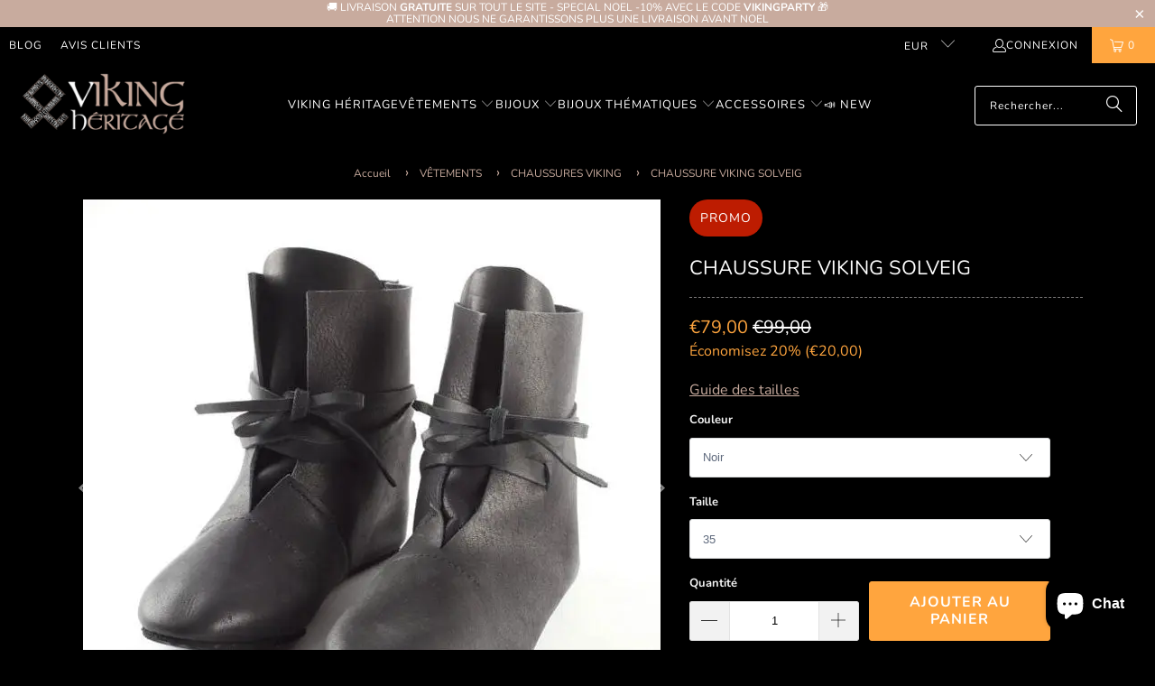

--- FILE ---
content_type: text/html; charset=utf-8
request_url: https://www.viking-heritage.com/products/chaussure-viking-cuir
body_size: 33979
content:
<!DOCTYPE html>
<html class="no-js no-touch" lang="fr">
  <head>
    <meta charset="utf-8">
    <meta http-equiv="cleartype" content="on">
    <meta name="robots" content="index,follow">
    
    <!-- Mobile Specific Metas -->
    <meta name="HandheldFriendly" content="True">
    <meta name="MobileOptimized" content="320">
    <meta name="viewport" content="width=device-width,initial-scale=1">
    <meta name="theme-color" content="#000000">

    
    <title>
      Chaussure Viking Cuir | Viking Héritage
    </title>

    
      <meta name="description" content="Viking Héritage vous invite à découvrir au meilleur prix ses chaussures Viking en cuir !"/>
    

    <link rel="preconnect" href="https://fonts.shopifycdn.com" />
    <link rel="preconnect" href="https://cdn.shopify.com" />
    <link rel="preconnect" href="https://cdn.shopifycloud.com" />

    <link rel="dns-prefetch" href="https://v.shopify.com" />
    <link rel="dns-prefetch" href="https://www.youtube.com" />
    <link rel="dns-prefetch" href="https://vimeo.com" />

    <link href="//www.viking-heritage.com/cdn/shop/t/4/assets/jquery.min.js?v=147293088974801289311730890653" as="script" rel="preload">

    <!-- Stylesheet for Fancybox library -->
    <link rel="stylesheet" href="//www.viking-heritage.com/cdn/shop/t/4/assets/fancybox.css?v=19278034316635137701730890653" type="text/css" media="all" defer>

    <!-- Stylesheets for Turbo -->
    <link href="//www.viking-heritage.com/cdn/shop/t/4/assets/styles.css?v=69372379421422472591759343729" rel="stylesheet" type="text/css" media="all" />
    
    <!-- Icons -->
    
      <link rel="shortcut icon" type="image/x-icon" href="//www.viking-heritage.com/cdn/shop/files/Viking-heritage-favicon-1_42292c31-faad-426d-a275-30e79f4aa753_180x180.png?v=1730903467">
      <link rel="apple-touch-icon" href="//www.viking-heritage.com/cdn/shop/files/Viking-heritage-favicon-1_42292c31-faad-426d-a275-30e79f4aa753_180x180.png?v=1730903467"/>
      <link rel="apple-touch-icon" sizes="57x57" href="//www.viking-heritage.com/cdn/shop/files/Viking-heritage-favicon-1_42292c31-faad-426d-a275-30e79f4aa753_57x57.png?v=1730903467"/>
      <link rel="apple-touch-icon" sizes="60x60" href="//www.viking-heritage.com/cdn/shop/files/Viking-heritage-favicon-1_42292c31-faad-426d-a275-30e79f4aa753_60x60.png?v=1730903467"/>
      <link rel="apple-touch-icon" sizes="72x72" href="//www.viking-heritage.com/cdn/shop/files/Viking-heritage-favicon-1_42292c31-faad-426d-a275-30e79f4aa753_72x72.png?v=1730903467"/>
      <link rel="apple-touch-icon" sizes="76x76" href="//www.viking-heritage.com/cdn/shop/files/Viking-heritage-favicon-1_42292c31-faad-426d-a275-30e79f4aa753_76x76.png?v=1730903467"/>
      <link rel="apple-touch-icon" sizes="114x114" href="//www.viking-heritage.com/cdn/shop/files/Viking-heritage-favicon-1_42292c31-faad-426d-a275-30e79f4aa753_114x114.png?v=1730903467"/>
      <link rel="apple-touch-icon" sizes="180x180" href="//www.viking-heritage.com/cdn/shop/files/Viking-heritage-favicon-1_42292c31-faad-426d-a275-30e79f4aa753_180x180.png?v=1730903467"/>
      <link rel="apple-touch-icon" sizes="228x228" href="//www.viking-heritage.com/cdn/shop/files/Viking-heritage-favicon-1_42292c31-faad-426d-a275-30e79f4aa753_228x228.png?v=1730903467"/>
    
    <link rel="canonical" href="https://www.viking-heritage.com/products/chaussure-viking-cuir"/>

    

    
      <script type="text/javascript" src="/services/javascripts/currencies.js" data-no-instant></script>
    

    
      <script src="//www.viking-heritage.com/cdn/shop/t/4/assets/currencies.js?v=1648699478663843391730890653" defer></script>
    

    
    <script>
      window.PXUTheme = window.PXUTheme || {};
      window.PXUTheme.version = '9.5.0';
      window.PXUTheme.name = 'Turbo';
    </script>
    


    
<template id="price-ui"><span class="price " data-price></span><span class="compare-at-price" data-compare-at-price></span><span class="unit-pricing" data-unit-pricing></span></template>
    <template id="price-ui-badge"><div class="price-ui-badge__sticker price-ui-badge__sticker--">
    <span class="price-ui-badge__sticker-text" data-badge></span>
  </div></template>
    
    <template id="price-ui__price"><span class="money" data-price></span></template>
    <template id="price-ui__price-range"><span class="price-min" data-price-min><span class="money" data-price></span></span> - <span class="price-max" data-price-max><span class="money" data-price></span></span></template>
    <template id="price-ui__unit-pricing"><span class="unit-quantity" data-unit-quantity></span> | <span class="unit-price" data-unit-price><span class="money" data-price></span></span> / <span class="unit-measurement" data-unit-measurement></span></template>
    <template id="price-ui-badge__percent-savings-range">Économiser jusqu'à <span data-price-percent></span>%</template>
    <template id="price-ui-badge__percent-savings">Sauvegarder <span data-price-percent></span>%</template>
    <template id="price-ui-badge__price-savings-range">Économiser jusqu'à <span class="money" data-price></span></template>
    <template id="price-ui-badge__price-savings">Enregistrer <span class="money" data-price></span></template>
    <template id="price-ui-badge__on-sale">Vente</template>
    <template id="price-ui-badge__sold-out">Épuisé</template>
    <template id="price-ui-badge__in-stock">En stock</template>
    


    <script>
      
window.PXUTheme = window.PXUTheme || {};


window.PXUTheme.theme_settings = {};
window.PXUTheme.currency = {};
window.PXUTheme.routes = window.PXUTheme.routes || {};


window.PXUTheme.theme_settings.display_tos_checkbox = false;
window.PXUTheme.theme_settings.go_to_checkout = true;
window.PXUTheme.theme_settings.cart_action = "ajax";
window.PXUTheme.theme_settings.cart_shipping_calculator = true;


window.PXUTheme.theme_settings.collection_swatches = false;
window.PXUTheme.theme_settings.collection_secondary_image = false;


window.PXUTheme.currency.show_multiple_currencies = true;
window.PXUTheme.currency.shop_currency = "EUR";
window.PXUTheme.currency.default_currency = "EUR";
window.PXUTheme.currency.display_format = "money_format";
window.PXUTheme.currency.money_format = "€{{amount_with_comma_separator}}";
window.PXUTheme.currency.money_format_no_currency = "€{{amount_with_comma_separator}}";
window.PXUTheme.currency.money_format_currency = "€{{amount_with_comma_separator}} EUR";
window.PXUTheme.currency.native_multi_currency = false;
window.PXUTheme.currency.iso_code = "EUR";
window.PXUTheme.currency.symbol = "€";


window.PXUTheme.theme_settings.display_inventory_left = false;
window.PXUTheme.theme_settings.inventory_threshold = 10;
window.PXUTheme.theme_settings.limit_quantity = false;


window.PXUTheme.theme_settings.menu_position = null;


window.PXUTheme.theme_settings.newsletter_popup = false;
window.PXUTheme.theme_settings.newsletter_popup_days = "0";
window.PXUTheme.theme_settings.newsletter_popup_mobile = false;
window.PXUTheme.theme_settings.newsletter_popup_seconds = 4;


window.PXUTheme.theme_settings.pagination_type = "load_more_button";


window.PXUTheme.theme_settings.enable_shopify_collection_badges = true;
window.PXUTheme.theme_settings.quick_shop_thumbnail_position = "bottom-thumbnails";
window.PXUTheme.theme_settings.product_form_style = "swatches";
window.PXUTheme.theme_settings.sale_banner_enabled = true;
window.PXUTheme.theme_settings.display_savings = true;
window.PXUTheme.theme_settings.display_sold_out_price = false;
window.PXUTheme.theme_settings.free_text = "Gratuit";
window.PXUTheme.theme_settings.video_looping = false;
window.PXUTheme.theme_settings.quick_shop_style = "inline";
window.PXUTheme.theme_settings.hover_enabled = false;


window.PXUTheme.routes.cart_url = "/cart";
window.PXUTheme.routes.cart_update_url = "/cart/update";
window.PXUTheme.routes.root_url = "/";
window.PXUTheme.routes.search_url = "/search";
window.PXUTheme.routes.all_products_collection_url = "/collections/all";
window.PXUTheme.routes.product_recommendations_url = "/recommendations/products";
window.PXUTheme.routes.predictive_search_url = "/search/suggest";


window.PXUTheme.theme_settings.image_loading_style = "appear";


window.PXUTheme.theme_settings.enable_autocomplete = true;


window.PXUTheme.theme_settings.page_dots_enabled = false;
window.PXUTheme.theme_settings.slideshow_arrow_size = "bold";


window.PXUTheme.theme_settings.quick_shop_enabled = false;


window.PXUTheme.theme_settings.enable_back_to_top_button = false;


window.PXUTheme.translation = {};


window.PXUTheme.translation.agree_to_terms_warning = "Vous devez accepter les termes et conditions à la caisse.";
window.PXUTheme.translation.one_item_left = "produit en stock";
window.PXUTheme.translation.items_left_text = "produits en stock";
window.PXUTheme.translation.cart_savings_text = "Économisez";
window.PXUTheme.translation.cart_discount_text = "Remise";
window.PXUTheme.translation.cart_subtotal_text = "Sous-total";
window.PXUTheme.translation.cart_remove_text = "Supprimer";
window.PXUTheme.translation.cart_free_text = "Libérer";


window.PXUTheme.translation.newsletter_success_text = "Merci de vous être inscrit(e) à notre liste de diffusion !";


window.PXUTheme.translation.notify_email = "Saisissez votre adresse e-mail...";
window.PXUTheme.translation.notify_email_value = "Translation missing: fr.contact.fields.email";
window.PXUTheme.translation.notify_email_send = "Envoyer";
window.PXUTheme.translation.notify_message_first = "Merci de me contacter lorsque ";
window.PXUTheme.translation.notify_message_last = " est disponible à nouveau - ";
window.PXUTheme.translation.notify_success_text = "Merci ! Nous vous contacterons lorsque ce produit sera de nouveau disponible !";


window.PXUTheme.translation.add_to_cart = "Ajouter au panier";
window.PXUTheme.translation.coming_soon_text = "À Venir";
window.PXUTheme.translation.sold_out_text = "Épuisé";
window.PXUTheme.translation.sale_text = "PROMO";
window.PXUTheme.translation.savings_text = "Économisez";
window.PXUTheme.translation.percent_off_text = "% désactivé";
window.PXUTheme.translation.from_text = "de";
window.PXUTheme.translation.new_text = "Nouveauté";
window.PXUTheme.translation.pre_order_text = "Pré-Commande";
window.PXUTheme.translation.unavailable_text = "Indisponible";


window.PXUTheme.translation.all_results = "Tous les résultats";
window.PXUTheme.translation.no_results = "Aucun résultat trouvé.";


window.PXUTheme.media_queries = {};
window.PXUTheme.media_queries.small = window.matchMedia( "(max-width: 480px)" );
window.PXUTheme.media_queries.medium = window.matchMedia( "(max-width: 798px)" );
window.PXUTheme.media_queries.large = window.matchMedia( "(min-width: 799px)" );
window.PXUTheme.media_queries.larger = window.matchMedia( "(min-width: 960px)" );
window.PXUTheme.media_queries.xlarge = window.matchMedia( "(min-width: 1200px)" );
window.PXUTheme.media_queries.ie10 = window.matchMedia( "all and (-ms-high-contrast: none), (-ms-high-contrast: active)" );
window.PXUTheme.media_queries.tablet = window.matchMedia( "only screen and (min-width: 799px) and (max-width: 1024px)" );
window.PXUTheme.media_queries.mobile_and_tablet = window.matchMedia( "(max-width: 1024px)" );

    </script>

    

    
      <script src="//www.viking-heritage.com/cdn/shop/t/4/assets/instantclick.min.js?v=20092422000980684151730890653" data-no-instant defer></script>

      <script data-no-instant>
        window.addEventListener('DOMContentLoaded', function() {

          function inIframe() {
            try {
              return window.self !== window.top;
            } catch (e) {
              return true;
            }
          }

          if (!inIframe()){
            InstantClick.on('change', function() {

              $('head script[src*="shopify"]').each(function() {
                var script = document.createElement('script');
                script.type = 'text/javascript';
                script.src = $(this).attr('src');

                $('body').append(script);
              });

              $('body').removeClass('fancybox-active');
              $.fancybox.destroy();

              InstantClick.init();

            });
          }
        });
      </script>
    

    <script>
      
    </script>

    <script>window.performance && window.performance.mark && window.performance.mark('shopify.content_for_header.start');</script><meta name="google-site-verification" content="t2XWGbd3rakLiEUC-uDJghIk_GOtX675GHSQDvGjD8I">
<meta name="facebook-domain-verification" content="ttccvaa5boanfct7kmo8p0hnejlnn7">
<meta id="shopify-digital-wallet" name="shopify-digital-wallet" content="/28676390971/digital_wallets/dialog">
<meta name="shopify-checkout-api-token" content="218a397633491a9bc81a1050c2c86587">
<meta id="in-context-paypal-metadata" data-shop-id="28676390971" data-venmo-supported="false" data-environment="production" data-locale="fr_FR" data-paypal-v4="true" data-currency="EUR">
<link rel="alternate" hreflang="x-default" href="https://www.viking-heritage.com/products/chaussure-viking-cuir">
<link rel="alternate" hreflang="fr" href="https://www.viking-heritage.com/products/chaussure-viking-cuir">
<link rel="alternate" hreflang="de" href="https://www.viking-heritage.com/de/products/chaussure-viking-cuir">
<link rel="alternate" type="application/json+oembed" href="https://www.viking-heritage.com/products/chaussure-viking-cuir.oembed">
<script async="async" src="/checkouts/internal/preloads.js?locale=fr-FR"></script>
<script id="shopify-features" type="application/json">{"accessToken":"218a397633491a9bc81a1050c2c86587","betas":["rich-media-storefront-analytics"],"domain":"www.viking-heritage.com","predictiveSearch":true,"shopId":28676390971,"locale":"fr"}</script>
<script>var Shopify = Shopify || {};
Shopify.shop = "viking-heritage.myshopify.com";
Shopify.locale = "fr";
Shopify.currency = {"active":"EUR","rate":"1.0"};
Shopify.country = "FR";
Shopify.theme = {"name":"Theme Turbo-Chicago","id":173878837622,"schema_name":"Turbo","schema_version":"9.5.0","theme_store_id":null,"role":"main"};
Shopify.theme.handle = "null";
Shopify.theme.style = {"id":null,"handle":null};
Shopify.cdnHost = "www.viking-heritage.com/cdn";
Shopify.routes = Shopify.routes || {};
Shopify.routes.root = "/";</script>
<script type="module">!function(o){(o.Shopify=o.Shopify||{}).modules=!0}(window);</script>
<script>!function(o){function n(){var o=[];function n(){o.push(Array.prototype.slice.apply(arguments))}return n.q=o,n}var t=o.Shopify=o.Shopify||{};t.loadFeatures=n(),t.autoloadFeatures=n()}(window);</script>
<script id="shop-js-analytics" type="application/json">{"pageType":"product"}</script>
<script defer="defer" async type="module" src="//www.viking-heritage.com/cdn/shopifycloud/shop-js/modules/v2/client.init-shop-cart-sync_BcDpqI9l.fr.esm.js"></script>
<script defer="defer" async type="module" src="//www.viking-heritage.com/cdn/shopifycloud/shop-js/modules/v2/chunk.common_a1Rf5Dlz.esm.js"></script>
<script defer="defer" async type="module" src="//www.viking-heritage.com/cdn/shopifycloud/shop-js/modules/v2/chunk.modal_Djra7sW9.esm.js"></script>
<script type="module">
  await import("//www.viking-heritage.com/cdn/shopifycloud/shop-js/modules/v2/client.init-shop-cart-sync_BcDpqI9l.fr.esm.js");
await import("//www.viking-heritage.com/cdn/shopifycloud/shop-js/modules/v2/chunk.common_a1Rf5Dlz.esm.js");
await import("//www.viking-heritage.com/cdn/shopifycloud/shop-js/modules/v2/chunk.modal_Djra7sW9.esm.js");

  window.Shopify.SignInWithShop?.initShopCartSync?.({"fedCMEnabled":true,"windoidEnabled":true});

</script>
<script>(function() {
  var isLoaded = false;
  function asyncLoad() {
    if (isLoaded) return;
    isLoaded = true;
    var urls = ["https:\/\/loox.io\/widget\/EJl4irrQeO\/loox.1581968110926.js?shop=viking-heritage.myshopify.com","https:\/\/tms.trackingmore.net\/static\/js\/checkout.js?shop=viking-heritage.myshopify.com"];
    for (var i = 0; i < urls.length; i++) {
      var s = document.createElement('script');
      s.type = 'text/javascript';
      s.async = true;
      s.src = urls[i];
      var x = document.getElementsByTagName('script')[0];
      x.parentNode.insertBefore(s, x);
    }
  };
  if(window.attachEvent) {
    window.attachEvent('onload', asyncLoad);
  } else {
    window.addEventListener('load', asyncLoad, false);
  }
})();</script>
<script id="__st">var __st={"a":28676390971,"offset":3600,"reqid":"7f89810d-61e0-45c6-83bc-7bcd62e82aa0-1769037402","pageurl":"www.viking-heritage.com\/products\/chaussure-viking-cuir","u":"1c70f2a9773e","p":"product","rtyp":"product","rid":5090859253819};</script>
<script>window.ShopifyPaypalV4VisibilityTracking = true;</script>
<script id="captcha-bootstrap">!function(){'use strict';const t='contact',e='account',n='new_comment',o=[[t,t],['blogs',n],['comments',n],[t,'customer']],c=[[e,'customer_login'],[e,'guest_login'],[e,'recover_customer_password'],[e,'create_customer']],r=t=>t.map((([t,e])=>`form[action*='/${t}']:not([data-nocaptcha='true']) input[name='form_type'][value='${e}']`)).join(','),a=t=>()=>t?[...document.querySelectorAll(t)].map((t=>t.form)):[];function s(){const t=[...o],e=r(t);return a(e)}const i='password',u='form_key',d=['recaptcha-v3-token','g-recaptcha-response','h-captcha-response',i],f=()=>{try{return window.sessionStorage}catch{return}},m='__shopify_v',_=t=>t.elements[u];function p(t,e,n=!1){try{const o=window.sessionStorage,c=JSON.parse(o.getItem(e)),{data:r}=function(t){const{data:e,action:n}=t;return t[m]||n?{data:e,action:n}:{data:t,action:n}}(c);for(const[e,n]of Object.entries(r))t.elements[e]&&(t.elements[e].value=n);n&&o.removeItem(e)}catch(o){console.error('form repopulation failed',{error:o})}}const l='form_type',E='cptcha';function T(t){t.dataset[E]=!0}const w=window,h=w.document,L='Shopify',v='ce_forms',y='captcha';let A=!1;((t,e)=>{const n=(g='f06e6c50-85a8-45c8-87d0-21a2b65856fe',I='https://cdn.shopify.com/shopifycloud/storefront-forms-hcaptcha/ce_storefront_forms_captcha_hcaptcha.v1.5.2.iife.js',D={infoText:'Protégé par hCaptcha',privacyText:'Confidentialité',termsText:'Conditions'},(t,e,n)=>{const o=w[L][v],c=o.bindForm;if(c)return c(t,g,e,D).then(n);var r;o.q.push([[t,g,e,D],n]),r=I,A||(h.body.append(Object.assign(h.createElement('script'),{id:'captcha-provider',async:!0,src:r})),A=!0)});var g,I,D;w[L]=w[L]||{},w[L][v]=w[L][v]||{},w[L][v].q=[],w[L][y]=w[L][y]||{},w[L][y].protect=function(t,e){n(t,void 0,e),T(t)},Object.freeze(w[L][y]),function(t,e,n,w,h,L){const[v,y,A,g]=function(t,e,n){const i=e?o:[],u=t?c:[],d=[...i,...u],f=r(d),m=r(i),_=r(d.filter((([t,e])=>n.includes(e))));return[a(f),a(m),a(_),s()]}(w,h,L),I=t=>{const e=t.target;return e instanceof HTMLFormElement?e:e&&e.form},D=t=>v().includes(t);t.addEventListener('submit',(t=>{const e=I(t);if(!e)return;const n=D(e)&&!e.dataset.hcaptchaBound&&!e.dataset.recaptchaBound,o=_(e),c=g().includes(e)&&(!o||!o.value);(n||c)&&t.preventDefault(),c&&!n&&(function(t){try{if(!f())return;!function(t){const e=f();if(!e)return;const n=_(t);if(!n)return;const o=n.value;o&&e.removeItem(o)}(t);const e=Array.from(Array(32),(()=>Math.random().toString(36)[2])).join('');!function(t,e){_(t)||t.append(Object.assign(document.createElement('input'),{type:'hidden',name:u})),t.elements[u].value=e}(t,e),function(t,e){const n=f();if(!n)return;const o=[...t.querySelectorAll(`input[type='${i}']`)].map((({name:t})=>t)),c=[...d,...o],r={};for(const[a,s]of new FormData(t).entries())c.includes(a)||(r[a]=s);n.setItem(e,JSON.stringify({[m]:1,action:t.action,data:r}))}(t,e)}catch(e){console.error('failed to persist form',e)}}(e),e.submit())}));const S=(t,e)=>{t&&!t.dataset[E]&&(n(t,e.some((e=>e===t))),T(t))};for(const o of['focusin','change'])t.addEventListener(o,(t=>{const e=I(t);D(e)&&S(e,y())}));const B=e.get('form_key'),M=e.get(l),P=B&&M;t.addEventListener('DOMContentLoaded',(()=>{const t=y();if(P)for(const e of t)e.elements[l].value===M&&p(e,B);[...new Set([...A(),...v().filter((t=>'true'===t.dataset.shopifyCaptcha))])].forEach((e=>S(e,t)))}))}(h,new URLSearchParams(w.location.search),n,t,e,['guest_login'])})(!0,!0)}();</script>
<script integrity="sha256-4kQ18oKyAcykRKYeNunJcIwy7WH5gtpwJnB7kiuLZ1E=" data-source-attribution="shopify.loadfeatures" defer="defer" src="//www.viking-heritage.com/cdn/shopifycloud/storefront/assets/storefront/load_feature-a0a9edcb.js" crossorigin="anonymous"></script>
<script data-source-attribution="shopify.dynamic_checkout.dynamic.init">var Shopify=Shopify||{};Shopify.PaymentButton=Shopify.PaymentButton||{isStorefrontPortableWallets:!0,init:function(){window.Shopify.PaymentButton.init=function(){};var t=document.createElement("script");t.src="https://www.viking-heritage.com/cdn/shopifycloud/portable-wallets/latest/portable-wallets.fr.js",t.type="module",document.head.appendChild(t)}};
</script>
<script data-source-attribution="shopify.dynamic_checkout.buyer_consent">
  function portableWalletsHideBuyerConsent(e){var t=document.getElementById("shopify-buyer-consent"),n=document.getElementById("shopify-subscription-policy-button");t&&n&&(t.classList.add("hidden"),t.setAttribute("aria-hidden","true"),n.removeEventListener("click",e))}function portableWalletsShowBuyerConsent(e){var t=document.getElementById("shopify-buyer-consent"),n=document.getElementById("shopify-subscription-policy-button");t&&n&&(t.classList.remove("hidden"),t.removeAttribute("aria-hidden"),n.addEventListener("click",e))}window.Shopify?.PaymentButton&&(window.Shopify.PaymentButton.hideBuyerConsent=portableWalletsHideBuyerConsent,window.Shopify.PaymentButton.showBuyerConsent=portableWalletsShowBuyerConsent);
</script>
<script data-source-attribution="shopify.dynamic_checkout.cart.bootstrap">document.addEventListener("DOMContentLoaded",(function(){function t(){return document.querySelector("shopify-accelerated-checkout-cart, shopify-accelerated-checkout")}if(t())Shopify.PaymentButton.init();else{new MutationObserver((function(e,n){t()&&(Shopify.PaymentButton.init(),n.disconnect())})).observe(document.body,{childList:!0,subtree:!0})}}));
</script>
<script id='scb4127' type='text/javascript' async='' src='https://www.viking-heritage.com/cdn/shopifycloud/privacy-banner/storefront-banner.js'></script><link id="shopify-accelerated-checkout-styles" rel="stylesheet" media="screen" href="https://www.viking-heritage.com/cdn/shopifycloud/portable-wallets/latest/accelerated-checkout-backwards-compat.css" crossorigin="anonymous">
<style id="shopify-accelerated-checkout-cart">
        #shopify-buyer-consent {
  margin-top: 1em;
  display: inline-block;
  width: 100%;
}

#shopify-buyer-consent.hidden {
  display: none;
}

#shopify-subscription-policy-button {
  background: none;
  border: none;
  padding: 0;
  text-decoration: underline;
  font-size: inherit;
  cursor: pointer;
}

#shopify-subscription-policy-button::before {
  box-shadow: none;
}

      </style>

<script>window.performance && window.performance.mark && window.performance.mark('shopify.content_for_header.end');</script>

    

<meta name="author" content="Viking Héritage">
<meta property="og:url" content="https://www.viking-heritage.com/products/chaussure-viking-cuir">
<meta property="og:site_name" content="Viking Héritage">




  <meta property="og:type" content="product">
  <meta property="og:title" content="CHAUSSURE VIKING SOLVEIG">
  
    
      <meta property="og:image" content="https://www.viking-heritage.com/cdn/shop/files/CHAUSSURE-VIKING-SOLVEIG-Viking-Heritage-44944958_600x.jpg?v=1727353554">
      <meta property="og:image:secure_url" content="https://www.viking-heritage.com/cdn/shop/files/CHAUSSURE-VIKING-SOLVEIG-Viking-Heritage-44944958_600x.jpg?v=1727353554">
      
      <meta property="og:image:width" content="640">
      <meta property="og:image:height" content="640">
    
      <meta property="og:image" content="https://www.viking-heritage.com/cdn/shop/files/CHAUSSURE-VIKING-SOLVEIG-Viking-Heritage-44945046_600x.jpg?v=1727353559">
      <meta property="og:image:secure_url" content="https://www.viking-heritage.com/cdn/shop/files/CHAUSSURE-VIKING-SOLVEIG-Viking-Heritage-44945046_600x.jpg?v=1727353559">
      
      <meta property="og:image:width" content="640">
      <meta property="og:image:height" content="640">
    
  
  <meta property="product:price:amount" content="59,00">
  <meta property="product:price:currency" content="EUR">



  <meta property="og:description" content="Viking Héritage vous invite à découvrir au meilleur prix ses chaussures Viking en cuir !">




<meta name="twitter:card" content="summary">

  <meta name="twitter:title" content="CHAUSSURE VIKING SOLVEIG">
  <meta name="twitter:description" content="CHAUSSURE VIKING SOLVEIG Vous voulez acheter de nouvelles chaussures, mais vous en avez marre des chaussures sans âme ? Viking Héritage vous invite à découvrir au meilleur prix ses chaussures Viking en cuir ! Une chose est sûre, vos pieds n’auront jamais eu autant la classe. Même Odin en serait jaloux ! ____________________ Caractéristiques: Chaussure pour femme  Matériel : PU cuir Fabriqué à la main par nos soins Informations de livraison: Temps de traitement: 1 à 5 jours Délai de livraison: 1 - 3 semaines Numéro de suivi inclus Notre garantie Nous croyons vraiment que nous proposons des produits Vikings uniques et de haute qualité en France et partout dans le monde, c&#39;est pour cela que nous vous proposons une garantie sans risque de 14 jours. Si vous n&#39;avez pas d&#39;expérience positive pour quelque raison que ce soit, nous ferons tout ce qu&#39;il faut pour vous assurer">
  <meta name="twitter:image" content="https://www.viking-heritage.com/cdn/shop/files/CHAUSSURE-VIKING-SOLVEIG-Viking-Heritage-44944958_240x.jpg?v=1727353554">
  <meta name="twitter:image:width" content="240">
  <meta name="twitter:image:height" content="240">
  <meta name="twitter:image:alt" content="CHAUSSURE VIKING SOLVEIG - Viking Héritage">



    
    
  <!-- BEGIN app block: shopify://apps/trusted-security/blocks/security-app-embed/4d2757ed-33ad-4e94-a186-da550756ae46 --><script id="security-app-data" type="application/json">{"security":{"id":660,"shop_id":660,"active":false,"script_id":null,"script_src":null,"protect_text_selection":true,"disable_keyboard":true,"protect_text_copy":true,"protect_text_paste":false,"protect_images":true,"disable_right_click":true,"block_inspect_element":true,"created_at":"2024-03-27T07:08:09.000000Z","updated_at":"2024-03-27T07:08:24.000000Z"},"countryBlocker":{"id":503,"shop_id":660,"active":0,"type":"blacklist","redirect_url":null,"created_at":"2024-03-27T07:08:09.000000Z","updated_at":"2024-03-27T07:08:09.000000Z","countries":[]},"botBlocker":null,"blockedIps":[],"blockedIpsRedirect":"","limit_reached":0}</script>

<noscript>
  <div style="position: fixed; z-index: 2147483647; width: 100%; height: 100%; background: white; display: flex; align-items: center; justify-content: center;">
    <div style="margin: 0;font-size: 36px;">JavaScript is required to view this page.</div>
  </div>
</noscript>


<!-- END app block --><!-- BEGIN app block: shopify://apps/upload-lift/blocks/app-embed/3c98bdcb-7587-4ade-bfe4-7d8af00d05ca -->
<script src="https://assets.cloudlift.app/api/assets/upload.js?shop=viking-heritage.myshopify.com" defer="defer"></script>

<!-- END app block --><!-- BEGIN app block: shopify://apps/simprosys-google-shopping-feed/blocks/core_settings_block/1f0b859e-9fa6-4007-97e8-4513aff5ff3b --><!-- BEGIN: GSF App Core Tags & Scripts by Simprosys Google Shopping Feed -->

    <!-- BEGIN app snippet: gsf_verification_code -->


    <meta name="p:domain_verify" content="6faf6d106e987d7a75521fa0aaef962d" />

<!-- END app snippet -->









<!-- END: GSF App Core Tags & Scripts by Simprosys Google Shopping Feed -->
<!-- END app block --><script src="https://cdn.shopify.com/extensions/019bbdb2-f1e0-76da-9d9b-a27c77476a24/security-app-108/assets/security.min.js" type="text/javascript" defer="defer"></script>
<script src="https://cdn.shopify.com/extensions/e8878072-2f6b-4e89-8082-94b04320908d/inbox-1254/assets/inbox-chat-loader.js" type="text/javascript" defer="defer"></script>
<link href="https://monorail-edge.shopifysvc.com" rel="dns-prefetch">
<script>(function(){if ("sendBeacon" in navigator && "performance" in window) {try {var session_token_from_headers = performance.getEntriesByType('navigation')[0].serverTiming.find(x => x.name == '_s').description;} catch {var session_token_from_headers = undefined;}var session_cookie_matches = document.cookie.match(/_shopify_s=([^;]*)/);var session_token_from_cookie = session_cookie_matches && session_cookie_matches.length === 2 ? session_cookie_matches[1] : "";var session_token = session_token_from_headers || session_token_from_cookie || "";function handle_abandonment_event(e) {var entries = performance.getEntries().filter(function(entry) {return /monorail-edge.shopifysvc.com/.test(entry.name);});if (!window.abandonment_tracked && entries.length === 0) {window.abandonment_tracked = true;var currentMs = Date.now();var navigation_start = performance.timing.navigationStart;var payload = {shop_id: 28676390971,url: window.location.href,navigation_start,duration: currentMs - navigation_start,session_token,page_type: "product"};window.navigator.sendBeacon("https://monorail-edge.shopifysvc.com/v1/produce", JSON.stringify({schema_id: "online_store_buyer_site_abandonment/1.1",payload: payload,metadata: {event_created_at_ms: currentMs,event_sent_at_ms: currentMs}}));}}window.addEventListener('pagehide', handle_abandonment_event);}}());</script>
<script id="web-pixels-manager-setup">(function e(e,d,r,n,o){if(void 0===o&&(o={}),!Boolean(null===(a=null===(i=window.Shopify)||void 0===i?void 0:i.analytics)||void 0===a?void 0:a.replayQueue)){var i,a;window.Shopify=window.Shopify||{};var t=window.Shopify;t.analytics=t.analytics||{};var s=t.analytics;s.replayQueue=[],s.publish=function(e,d,r){return s.replayQueue.push([e,d,r]),!0};try{self.performance.mark("wpm:start")}catch(e){}var l=function(){var e={modern:/Edge?\/(1{2}[4-9]|1[2-9]\d|[2-9]\d{2}|\d{4,})\.\d+(\.\d+|)|Firefox\/(1{2}[4-9]|1[2-9]\d|[2-9]\d{2}|\d{4,})\.\d+(\.\d+|)|Chrom(ium|e)\/(9{2}|\d{3,})\.\d+(\.\d+|)|(Maci|X1{2}).+ Version\/(15\.\d+|(1[6-9]|[2-9]\d|\d{3,})\.\d+)([,.]\d+|)( \(\w+\)|)( Mobile\/\w+|) Safari\/|Chrome.+OPR\/(9{2}|\d{3,})\.\d+\.\d+|(CPU[ +]OS|iPhone[ +]OS|CPU[ +]iPhone|CPU IPhone OS|CPU iPad OS)[ +]+(15[._]\d+|(1[6-9]|[2-9]\d|\d{3,})[._]\d+)([._]\d+|)|Android:?[ /-](13[3-9]|1[4-9]\d|[2-9]\d{2}|\d{4,})(\.\d+|)(\.\d+|)|Android.+Firefox\/(13[5-9]|1[4-9]\d|[2-9]\d{2}|\d{4,})\.\d+(\.\d+|)|Android.+Chrom(ium|e)\/(13[3-9]|1[4-9]\d|[2-9]\d{2}|\d{4,})\.\d+(\.\d+|)|SamsungBrowser\/([2-9]\d|\d{3,})\.\d+/,legacy:/Edge?\/(1[6-9]|[2-9]\d|\d{3,})\.\d+(\.\d+|)|Firefox\/(5[4-9]|[6-9]\d|\d{3,})\.\d+(\.\d+|)|Chrom(ium|e)\/(5[1-9]|[6-9]\d|\d{3,})\.\d+(\.\d+|)([\d.]+$|.*Safari\/(?![\d.]+ Edge\/[\d.]+$))|(Maci|X1{2}).+ Version\/(10\.\d+|(1[1-9]|[2-9]\d|\d{3,})\.\d+)([,.]\d+|)( \(\w+\)|)( Mobile\/\w+|) Safari\/|Chrome.+OPR\/(3[89]|[4-9]\d|\d{3,})\.\d+\.\d+|(CPU[ +]OS|iPhone[ +]OS|CPU[ +]iPhone|CPU IPhone OS|CPU iPad OS)[ +]+(10[._]\d+|(1[1-9]|[2-9]\d|\d{3,})[._]\d+)([._]\d+|)|Android:?[ /-](13[3-9]|1[4-9]\d|[2-9]\d{2}|\d{4,})(\.\d+|)(\.\d+|)|Mobile Safari.+OPR\/([89]\d|\d{3,})\.\d+\.\d+|Android.+Firefox\/(13[5-9]|1[4-9]\d|[2-9]\d{2}|\d{4,})\.\d+(\.\d+|)|Android.+Chrom(ium|e)\/(13[3-9]|1[4-9]\d|[2-9]\d{2}|\d{4,})\.\d+(\.\d+|)|Android.+(UC? ?Browser|UCWEB|U3)[ /]?(15\.([5-9]|\d{2,})|(1[6-9]|[2-9]\d|\d{3,})\.\d+)\.\d+|SamsungBrowser\/(5\.\d+|([6-9]|\d{2,})\.\d+)|Android.+MQ{2}Browser\/(14(\.(9|\d{2,})|)|(1[5-9]|[2-9]\d|\d{3,})(\.\d+|))(\.\d+|)|K[Aa][Ii]OS\/(3\.\d+|([4-9]|\d{2,})\.\d+)(\.\d+|)/},d=e.modern,r=e.legacy,n=navigator.userAgent;return n.match(d)?"modern":n.match(r)?"legacy":"unknown"}(),u="modern"===l?"modern":"legacy",c=(null!=n?n:{modern:"",legacy:""})[u],f=function(e){return[e.baseUrl,"/wpm","/b",e.hashVersion,"modern"===e.buildTarget?"m":"l",".js"].join("")}({baseUrl:d,hashVersion:r,buildTarget:u}),m=function(e){var d=e.version,r=e.bundleTarget,n=e.surface,o=e.pageUrl,i=e.monorailEndpoint;return{emit:function(e){var a=e.status,t=e.errorMsg,s=(new Date).getTime(),l=JSON.stringify({metadata:{event_sent_at_ms:s},events:[{schema_id:"web_pixels_manager_load/3.1",payload:{version:d,bundle_target:r,page_url:o,status:a,surface:n,error_msg:t},metadata:{event_created_at_ms:s}}]});if(!i)return console&&console.warn&&console.warn("[Web Pixels Manager] No Monorail endpoint provided, skipping logging."),!1;try{return self.navigator.sendBeacon.bind(self.navigator)(i,l)}catch(e){}var u=new XMLHttpRequest;try{return u.open("POST",i,!0),u.setRequestHeader("Content-Type","text/plain"),u.send(l),!0}catch(e){return console&&console.warn&&console.warn("[Web Pixels Manager] Got an unhandled error while logging to Monorail."),!1}}}}({version:r,bundleTarget:l,surface:e.surface,pageUrl:self.location.href,monorailEndpoint:e.monorailEndpoint});try{o.browserTarget=l,function(e){var d=e.src,r=e.async,n=void 0===r||r,o=e.onload,i=e.onerror,a=e.sri,t=e.scriptDataAttributes,s=void 0===t?{}:t,l=document.createElement("script"),u=document.querySelector("head"),c=document.querySelector("body");if(l.async=n,l.src=d,a&&(l.integrity=a,l.crossOrigin="anonymous"),s)for(var f in s)if(Object.prototype.hasOwnProperty.call(s,f))try{l.dataset[f]=s[f]}catch(e){}if(o&&l.addEventListener("load",o),i&&l.addEventListener("error",i),u)u.appendChild(l);else{if(!c)throw new Error("Did not find a head or body element to append the script");c.appendChild(l)}}({src:f,async:!0,onload:function(){if(!function(){var e,d;return Boolean(null===(d=null===(e=window.Shopify)||void 0===e?void 0:e.analytics)||void 0===d?void 0:d.initialized)}()){var d=window.webPixelsManager.init(e)||void 0;if(d){var r=window.Shopify.analytics;r.replayQueue.forEach((function(e){var r=e[0],n=e[1],o=e[2];d.publishCustomEvent(r,n,o)})),r.replayQueue=[],r.publish=d.publishCustomEvent,r.visitor=d.visitor,r.initialized=!0}}},onerror:function(){return m.emit({status:"failed",errorMsg:"".concat(f," has failed to load")})},sri:function(e){var d=/^sha384-[A-Za-z0-9+/=]+$/;return"string"==typeof e&&d.test(e)}(c)?c:"",scriptDataAttributes:o}),m.emit({status:"loading"})}catch(e){m.emit({status:"failed",errorMsg:(null==e?void 0:e.message)||"Unknown error"})}}})({shopId: 28676390971,storefrontBaseUrl: "https://www.viking-heritage.com",extensionsBaseUrl: "https://extensions.shopifycdn.com/cdn/shopifycloud/web-pixels-manager",monorailEndpoint: "https://monorail-edge.shopifysvc.com/unstable/produce_batch",surface: "storefront-renderer",enabledBetaFlags: ["2dca8a86"],webPixelsConfigList: [{"id":"2372436342","configuration":"{\"account_ID\":\"188289\",\"google_analytics_tracking_tag\":\"1\",\"measurement_id\":\"2\",\"api_secret\":\"3\",\"shop_settings\":\"{\\\"custom_pixel_script\\\":\\\"https:\\\\\\\/\\\\\\\/storage.googleapis.com\\\\\\\/gsf-scripts\\\\\\\/custom-pixels\\\\\\\/viking-heritage.js\\\"}\"}","eventPayloadVersion":"v1","runtimeContext":"LAX","scriptVersion":"c6b888297782ed4a1cba19cda43d6625","type":"APP","apiClientId":1558137,"privacyPurposes":[],"dataSharingAdjustments":{"protectedCustomerApprovalScopes":["read_customer_address","read_customer_email","read_customer_name","read_customer_personal_data","read_customer_phone"]}},{"id":"1003651446","configuration":"{\"config\":\"{\\\"pixel_id\\\":\\\"G-DBXCLL86NH\\\",\\\"target_country\\\":\\\"FR\\\",\\\"gtag_events\\\":[{\\\"type\\\":\\\"begin_checkout\\\",\\\"action_label\\\":\\\"G-DBXCLL86NH\\\"},{\\\"type\\\":\\\"search\\\",\\\"action_label\\\":\\\"G-DBXCLL86NH\\\"},{\\\"type\\\":\\\"view_item\\\",\\\"action_label\\\":[\\\"G-DBXCLL86NH\\\",\\\"MC-556Q5YMLNV\\\"]},{\\\"type\\\":\\\"purchase\\\",\\\"action_label\\\":[\\\"G-DBXCLL86NH\\\",\\\"MC-556Q5YMLNV\\\"]},{\\\"type\\\":\\\"page_view\\\",\\\"action_label\\\":[\\\"G-DBXCLL86NH\\\",\\\"MC-556Q5YMLNV\\\"]},{\\\"type\\\":\\\"add_payment_info\\\",\\\"action_label\\\":\\\"G-DBXCLL86NH\\\"},{\\\"type\\\":\\\"add_to_cart\\\",\\\"action_label\\\":\\\"G-DBXCLL86NH\\\"}],\\\"enable_monitoring_mode\\\":false}\"}","eventPayloadVersion":"v1","runtimeContext":"OPEN","scriptVersion":"b2a88bafab3e21179ed38636efcd8a93","type":"APP","apiClientId":1780363,"privacyPurposes":[],"dataSharingAdjustments":{"protectedCustomerApprovalScopes":["read_customer_address","read_customer_email","read_customer_name","read_customer_personal_data","read_customer_phone"]}},{"id":"129597499","configuration":"{\"pixel_id\":\"155005795839160\",\"pixel_type\":\"facebook_pixel\",\"metaapp_system_user_token\":\"-\"}","eventPayloadVersion":"v1","runtimeContext":"OPEN","scriptVersion":"ca16bc87fe92b6042fbaa3acc2fbdaa6","type":"APP","apiClientId":2329312,"privacyPurposes":["ANALYTICS","MARKETING","SALE_OF_DATA"],"dataSharingAdjustments":{"protectedCustomerApprovalScopes":["read_customer_address","read_customer_email","read_customer_name","read_customer_personal_data","read_customer_phone"]}},{"id":"16678971","eventPayloadVersion":"1","runtimeContext":"LAX","scriptVersion":"1","type":"CUSTOM","privacyPurposes":["ANALYTICS","MARKETING","SALE_OF_DATA"],"name":"Simprosys cutom pixel"},{"id":"159318390","eventPayloadVersion":"1","runtimeContext":"LAX","scriptVersion":"1","type":"CUSTOM","privacyPurposes":["SALE_OF_DATA"],"name":" Simprosys"},{"id":"shopify-app-pixel","configuration":"{}","eventPayloadVersion":"v1","runtimeContext":"STRICT","scriptVersion":"0450","apiClientId":"shopify-pixel","type":"APP","privacyPurposes":["ANALYTICS","MARKETING"]},{"id":"shopify-custom-pixel","eventPayloadVersion":"v1","runtimeContext":"LAX","scriptVersion":"0450","apiClientId":"shopify-pixel","type":"CUSTOM","privacyPurposes":["ANALYTICS","MARKETING"]}],isMerchantRequest: false,initData: {"shop":{"name":"Viking Héritage","paymentSettings":{"currencyCode":"EUR"},"myshopifyDomain":"viking-heritage.myshopify.com","countryCode":"FR","storefrontUrl":"https:\/\/www.viking-heritage.com"},"customer":null,"cart":null,"checkout":null,"productVariants":[{"price":{"amount":79.0,"currencyCode":"EUR"},"product":{"title":"CHAUSSURE VIKING SOLVEIG","vendor":"Viking Héritage","id":"5090859253819","untranslatedTitle":"CHAUSSURE VIKING SOLVEIG","url":"\/products\/chaussure-viking-cuir","type":""},"id":"34382456356923","image":{"src":"\/\/www.viking-heritage.com\/cdn\/shop\/files\/CHAUSSURE-VIKING-SOLVEIG-Viking-Heritage-44944958.jpg?v=1727353554"},"sku":"25591734-black-35","title":"Noir \/ 35","untranslatedTitle":"Noir \/ 35"},{"price":{"amount":79.0,"currencyCode":"EUR"},"product":{"title":"CHAUSSURE VIKING SOLVEIG","vendor":"Viking Héritage","id":"5090859253819","untranslatedTitle":"CHAUSSURE VIKING SOLVEIG","url":"\/products\/chaussure-viking-cuir","type":""},"id":"34382456324155","image":{"src":"\/\/www.viking-heritage.com\/cdn\/shop\/files\/CHAUSSURE-VIKING-SOLVEIG-Viking-Heritage-44944958.jpg?v=1727353554"},"sku":"25591734-black-36","title":"Noir \/ 36","untranslatedTitle":"Noir \/ 36"},{"price":{"amount":79.0,"currencyCode":"EUR"},"product":{"title":"CHAUSSURE VIKING SOLVEIG","vendor":"Viking Héritage","id":"5090859253819","untranslatedTitle":"CHAUSSURE VIKING SOLVEIG","url":"\/products\/chaussure-viking-cuir","type":""},"id":"34382456291387","image":{"src":"\/\/www.viking-heritage.com\/cdn\/shop\/files\/CHAUSSURE-VIKING-SOLVEIG-Viking-Heritage-44944958.jpg?v=1727353554"},"sku":"25591734-black-37","title":"Noir \/ 37","untranslatedTitle":"Noir \/ 37"},{"price":{"amount":79.0,"currencyCode":"EUR"},"product":{"title":"CHAUSSURE VIKING SOLVEIG","vendor":"Viking Héritage","id":"5090859253819","untranslatedTitle":"CHAUSSURE VIKING SOLVEIG","url":"\/products\/chaussure-viking-cuir","type":""},"id":"34382455930939","image":{"src":"\/\/www.viking-heritage.com\/cdn\/shop\/files\/CHAUSSURE-VIKING-SOLVEIG-Viking-Heritage-44944958.jpg?v=1727353554"},"sku":"25591734-black-38","title":"Noir \/ 38","untranslatedTitle":"Noir \/ 38"},{"price":{"amount":79.0,"currencyCode":"EUR"},"product":{"title":"CHAUSSURE VIKING SOLVEIG","vendor":"Viking Héritage","id":"5090859253819","untranslatedTitle":"CHAUSSURE VIKING SOLVEIG","url":"\/products\/chaussure-viking-cuir","type":""},"id":"34382455963707","image":{"src":"\/\/www.viking-heritage.com\/cdn\/shop\/files\/CHAUSSURE-VIKING-SOLVEIG-Viking-Heritage-44944958.jpg?v=1727353554"},"sku":"25591734-black-39","title":"Noir \/ 39","untranslatedTitle":"Noir \/ 39"},{"price":{"amount":79.0,"currencyCode":"EUR"},"product":{"title":"CHAUSSURE VIKING SOLVEIG","vendor":"Viking Héritage","id":"5090859253819","untranslatedTitle":"CHAUSSURE VIKING SOLVEIG","url":"\/products\/chaussure-viking-cuir","type":""},"id":"34382455996475","image":{"src":"\/\/www.viking-heritage.com\/cdn\/shop\/files\/CHAUSSURE-VIKING-SOLVEIG-Viking-Heritage-44944958.jpg?v=1727353554"},"sku":"25591734-black-40","title":"Noir \/ 40","untranslatedTitle":"Noir \/ 40"},{"price":{"amount":79.0,"currencyCode":"EUR"},"product":{"title":"CHAUSSURE VIKING SOLVEIG","vendor":"Viking Héritage","id":"5090859253819","untranslatedTitle":"CHAUSSURE VIKING SOLVEIG","url":"\/products\/chaussure-viking-cuir","type":""},"id":"34382456029243","image":{"src":"\/\/www.viking-heritage.com\/cdn\/shop\/files\/CHAUSSURE-VIKING-SOLVEIG-Viking-Heritage-44944958.jpg?v=1727353554"},"sku":"25591734-black-41","title":"Noir \/ 41","untranslatedTitle":"Noir \/ 41"},{"price":{"amount":79.0,"currencyCode":"EUR"},"product":{"title":"CHAUSSURE VIKING SOLVEIG","vendor":"Viking Héritage","id":"5090859253819","untranslatedTitle":"CHAUSSURE VIKING SOLVEIG","url":"\/products\/chaussure-viking-cuir","type":""},"id":"34382456062011","image":{"src":"\/\/www.viking-heritage.com\/cdn\/shop\/files\/CHAUSSURE-VIKING-SOLVEIG-Viking-Heritage-44944958.jpg?v=1727353554"},"sku":"25591734-black-42","title":"Noir \/ 42","untranslatedTitle":"Noir \/ 42"},{"price":{"amount":79.0,"currencyCode":"EUR"},"product":{"title":"CHAUSSURE VIKING SOLVEIG","vendor":"Viking Héritage","id":"5090859253819","untranslatedTitle":"CHAUSSURE VIKING SOLVEIG","url":"\/products\/chaussure-viking-cuir","type":""},"id":"34382456094779","image":{"src":"\/\/www.viking-heritage.com\/cdn\/shop\/files\/CHAUSSURE-VIKING-SOLVEIG-Viking-Heritage-44944958.jpg?v=1727353554"},"sku":"25591734-black-43","title":"Noir \/ 43","untranslatedTitle":"Noir \/ 43"},{"price":{"amount":79.0,"currencyCode":"EUR"},"product":{"title":"CHAUSSURE VIKING SOLVEIG","vendor":"Viking Héritage","id":"5090859253819","untranslatedTitle":"CHAUSSURE VIKING SOLVEIG","url":"\/products\/chaussure-viking-cuir","type":""},"id":"34382456127547","image":{"src":"\/\/www.viking-heritage.com\/cdn\/shop\/files\/CHAUSSURE-VIKING-SOLVEIG-Viking-Heritage-44944958.jpg?v=1727353554"},"sku":"25591734-black-44","title":"Noir \/ 44","untranslatedTitle":"Noir \/ 44"},{"price":{"amount":79.0,"currencyCode":"EUR"},"product":{"title":"CHAUSSURE VIKING SOLVEIG","vendor":"Viking Héritage","id":"5090859253819","untranslatedTitle":"CHAUSSURE VIKING SOLVEIG","url":"\/products\/chaussure-viking-cuir","type":""},"id":"34382456160315","image":{"src":"\/\/www.viking-heritage.com\/cdn\/shop\/files\/CHAUSSURE-VIKING-SOLVEIG-Viking-Heritage-44944958.jpg?v=1727353554"},"sku":"25591734-black-45","title":"Noir \/ 45","untranslatedTitle":"Noir \/ 45"},{"price":{"amount":59.0,"currencyCode":"EUR"},"product":{"title":"CHAUSSURE VIKING SOLVEIG","vendor":"Viking Héritage","id":"5090859253819","untranslatedTitle":"CHAUSSURE VIKING SOLVEIG","url":"\/products\/chaussure-viking-cuir","type":""},"id":"34382456193083","image":{"src":"\/\/www.viking-heritage.com\/cdn\/shop\/files\/CHAUSSURE-VIKING-SOLVEIG-Viking-Heritage-44944958.jpg?v=1727353554"},"sku":"25591734-black-46","title":"Noir \/ 46","untranslatedTitle":"Noir \/ 46"},{"price":{"amount":79.0,"currencyCode":"EUR"},"product":{"title":"CHAUSSURE VIKING SOLVEIG","vendor":"Viking Héritage","id":"5090859253819","untranslatedTitle":"CHAUSSURE VIKING SOLVEIG","url":"\/products\/chaussure-viking-cuir","type":""},"id":"34382456225851","image":{"src":"\/\/www.viking-heritage.com\/cdn\/shop\/files\/CHAUSSURE-VIKING-SOLVEIG-Viking-Heritage-44944958.jpg?v=1727353554"},"sku":"25591734-black-47","title":"Noir \/ '47","untranslatedTitle":"Noir \/ '47"},{"price":{"amount":79.0,"currencyCode":"EUR"},"product":{"title":"CHAUSSURE VIKING SOLVEIG","vendor":"Viking Héritage","id":"5090859253819","untranslatedTitle":"CHAUSSURE VIKING SOLVEIG","url":"\/products\/chaussure-viking-cuir","type":""},"id":"34382456258619","image":{"src":"\/\/www.viking-heritage.com\/cdn\/shop\/files\/CHAUSSURE-VIKING-SOLVEIG-Viking-Heritage-44944958.jpg?v=1727353554"},"sku":"25591734-black-48","title":"Noir \/ 48","untranslatedTitle":"Noir \/ 48"},{"price":{"amount":79.0,"currencyCode":"EUR"},"product":{"title":"CHAUSSURE VIKING SOLVEIG","vendor":"Viking Héritage","id":"5090859253819","untranslatedTitle":"CHAUSSURE VIKING SOLVEIG","url":"\/products\/chaussure-viking-cuir","type":""},"id":"34382456815675","image":{"src":"\/\/www.viking-heritage.com\/cdn\/shop\/files\/CHAUSSURE-VIKING-SOLVEIG-Viking-Heritage-44945046.jpg?v=1727353559"},"sku":"25591734-brown-35","title":"Marron \/ 35","untranslatedTitle":"Marron \/ 35"},{"price":{"amount":79.0,"currencyCode":"EUR"},"product":{"title":"CHAUSSURE VIKING SOLVEIG","vendor":"Viking Héritage","id":"5090859253819","untranslatedTitle":"CHAUSSURE VIKING SOLVEIG","url":"\/products\/chaussure-viking-cuir","type":""},"id":"34382456782907","image":{"src":"\/\/www.viking-heritage.com\/cdn\/shop\/files\/CHAUSSURE-VIKING-SOLVEIG-Viking-Heritage-44945046.jpg?v=1727353559"},"sku":"25591734-brown-36","title":"Marron \/ 36","untranslatedTitle":"Marron \/ 36"},{"price":{"amount":79.0,"currencyCode":"EUR"},"product":{"title":"CHAUSSURE VIKING SOLVEIG","vendor":"Viking Héritage","id":"5090859253819","untranslatedTitle":"CHAUSSURE VIKING SOLVEIG","url":"\/products\/chaussure-viking-cuir","type":""},"id":"34382456750139","image":{"src":"\/\/www.viking-heritage.com\/cdn\/shop\/files\/CHAUSSURE-VIKING-SOLVEIG-Viking-Heritage-44945046.jpg?v=1727353559"},"sku":"25591734-brown-37","title":"Marron \/ 37","untranslatedTitle":"Marron \/ 37"},{"price":{"amount":79.0,"currencyCode":"EUR"},"product":{"title":"CHAUSSURE VIKING SOLVEIG","vendor":"Viking Héritage","id":"5090859253819","untranslatedTitle":"CHAUSSURE VIKING SOLVEIG","url":"\/products\/chaussure-viking-cuir","type":""},"id":"34382456389691","image":{"src":"\/\/www.viking-heritage.com\/cdn\/shop\/files\/CHAUSSURE-VIKING-SOLVEIG-Viking-Heritage-44945046.jpg?v=1727353559"},"sku":"25591734-brown-38","title":"Marron \/ 38","untranslatedTitle":"Marron \/ 38"},{"price":{"amount":79.0,"currencyCode":"EUR"},"product":{"title":"CHAUSSURE VIKING SOLVEIG","vendor":"Viking Héritage","id":"5090859253819","untranslatedTitle":"CHAUSSURE VIKING SOLVEIG","url":"\/products\/chaussure-viking-cuir","type":""},"id":"34382456422459","image":{"src":"\/\/www.viking-heritage.com\/cdn\/shop\/files\/CHAUSSURE-VIKING-SOLVEIG-Viking-Heritage-44945046.jpg?v=1727353559"},"sku":"25591734-brown-39","title":"Marron \/ 39","untranslatedTitle":"Marron \/ 39"},{"price":{"amount":79.0,"currencyCode":"EUR"},"product":{"title":"CHAUSSURE VIKING SOLVEIG","vendor":"Viking Héritage","id":"5090859253819","untranslatedTitle":"CHAUSSURE VIKING SOLVEIG","url":"\/products\/chaussure-viking-cuir","type":""},"id":"34382456455227","image":{"src":"\/\/www.viking-heritage.com\/cdn\/shop\/files\/CHAUSSURE-VIKING-SOLVEIG-Viking-Heritage-44945046.jpg?v=1727353559"},"sku":"25591734-brown-40","title":"Marron \/ 40","untranslatedTitle":"Marron \/ 40"},{"price":{"amount":79.0,"currencyCode":"EUR"},"product":{"title":"CHAUSSURE VIKING SOLVEIG","vendor":"Viking Héritage","id":"5090859253819","untranslatedTitle":"CHAUSSURE VIKING SOLVEIG","url":"\/products\/chaussure-viking-cuir","type":""},"id":"34382456487995","image":{"src":"\/\/www.viking-heritage.com\/cdn\/shop\/files\/CHAUSSURE-VIKING-SOLVEIG-Viking-Heritage-44945046.jpg?v=1727353559"},"sku":"25591734-brown-41","title":"Marron \/ 41","untranslatedTitle":"Marron \/ 41"},{"price":{"amount":79.0,"currencyCode":"EUR"},"product":{"title":"CHAUSSURE VIKING SOLVEIG","vendor":"Viking Héritage","id":"5090859253819","untranslatedTitle":"CHAUSSURE VIKING SOLVEIG","url":"\/products\/chaussure-viking-cuir","type":""},"id":"34382456520763","image":{"src":"\/\/www.viking-heritage.com\/cdn\/shop\/files\/CHAUSSURE-VIKING-SOLVEIG-Viking-Heritage-44945046.jpg?v=1727353559"},"sku":"25591734-brown-42","title":"Marron \/ 42","untranslatedTitle":"Marron \/ 42"},{"price":{"amount":79.0,"currencyCode":"EUR"},"product":{"title":"CHAUSSURE VIKING SOLVEIG","vendor":"Viking Héritage","id":"5090859253819","untranslatedTitle":"CHAUSSURE VIKING SOLVEIG","url":"\/products\/chaussure-viking-cuir","type":""},"id":"34382456553531","image":{"src":"\/\/www.viking-heritage.com\/cdn\/shop\/files\/CHAUSSURE-VIKING-SOLVEIG-Viking-Heritage-44945046.jpg?v=1727353559"},"sku":"25591734-brown-43","title":"Marron \/ 43","untranslatedTitle":"Marron \/ 43"},{"price":{"amount":79.0,"currencyCode":"EUR"},"product":{"title":"CHAUSSURE VIKING SOLVEIG","vendor":"Viking Héritage","id":"5090859253819","untranslatedTitle":"CHAUSSURE VIKING SOLVEIG","url":"\/products\/chaussure-viking-cuir","type":""},"id":"34382456586299","image":{"src":"\/\/www.viking-heritage.com\/cdn\/shop\/files\/CHAUSSURE-VIKING-SOLVEIG-Viking-Heritage-44945046.jpg?v=1727353559"},"sku":"25591734-brown-44","title":"Marron \/ 44","untranslatedTitle":"Marron \/ 44"},{"price":{"amount":79.0,"currencyCode":"EUR"},"product":{"title":"CHAUSSURE VIKING SOLVEIG","vendor":"Viking Héritage","id":"5090859253819","untranslatedTitle":"CHAUSSURE VIKING SOLVEIG","url":"\/products\/chaussure-viking-cuir","type":""},"id":"34382456619067","image":{"src":"\/\/www.viking-heritage.com\/cdn\/shop\/files\/CHAUSSURE-VIKING-SOLVEIG-Viking-Heritage-44945046.jpg?v=1727353559"},"sku":"25591734-brown-45","title":"Marron \/ 45","untranslatedTitle":"Marron \/ 45"},{"price":{"amount":79.0,"currencyCode":"EUR"},"product":{"title":"CHAUSSURE VIKING SOLVEIG","vendor":"Viking Héritage","id":"5090859253819","untranslatedTitle":"CHAUSSURE VIKING SOLVEIG","url":"\/products\/chaussure-viking-cuir","type":""},"id":"34382456651835","image":{"src":"\/\/www.viking-heritage.com\/cdn\/shop\/files\/CHAUSSURE-VIKING-SOLVEIG-Viking-Heritage-44945046.jpg?v=1727353559"},"sku":"25591734-brown-46","title":"Marron \/ 46","untranslatedTitle":"Marron \/ 46"},{"price":{"amount":79.0,"currencyCode":"EUR"},"product":{"title":"CHAUSSURE VIKING SOLVEIG","vendor":"Viking Héritage","id":"5090859253819","untranslatedTitle":"CHAUSSURE VIKING SOLVEIG","url":"\/products\/chaussure-viking-cuir","type":""},"id":"34382456684603","image":{"src":"\/\/www.viking-heritage.com\/cdn\/shop\/files\/CHAUSSURE-VIKING-SOLVEIG-Viking-Heritage-44945046.jpg?v=1727353559"},"sku":"25591734-brown-47","title":"Marron \/ '47","untranslatedTitle":"Marron \/ '47"},{"price":{"amount":79.0,"currencyCode":"EUR"},"product":{"title":"CHAUSSURE VIKING SOLVEIG","vendor":"Viking Héritage","id":"5090859253819","untranslatedTitle":"CHAUSSURE VIKING SOLVEIG","url":"\/products\/chaussure-viking-cuir","type":""},"id":"34382456717371","image":{"src":"\/\/www.viking-heritage.com\/cdn\/shop\/files\/CHAUSSURE-VIKING-SOLVEIG-Viking-Heritage-44945046.jpg?v=1727353559"},"sku":"25591734-brown-48","title":"Marron \/ 48","untranslatedTitle":"Marron \/ 48"}],"purchasingCompany":null},},"https://www.viking-heritage.com/cdn","fcfee988w5aeb613cpc8e4bc33m6693e112",{"modern":"","legacy":""},{"shopId":"28676390971","storefrontBaseUrl":"https:\/\/www.viking-heritage.com","extensionBaseUrl":"https:\/\/extensions.shopifycdn.com\/cdn\/shopifycloud\/web-pixels-manager","surface":"storefront-renderer","enabledBetaFlags":"[\"2dca8a86\"]","isMerchantRequest":"false","hashVersion":"fcfee988w5aeb613cpc8e4bc33m6693e112","publish":"custom","events":"[[\"page_viewed\",{}],[\"product_viewed\",{\"productVariant\":{\"price\":{\"amount\":79.0,\"currencyCode\":\"EUR\"},\"product\":{\"title\":\"CHAUSSURE VIKING SOLVEIG\",\"vendor\":\"Viking Héritage\",\"id\":\"5090859253819\",\"untranslatedTitle\":\"CHAUSSURE VIKING SOLVEIG\",\"url\":\"\/products\/chaussure-viking-cuir\",\"type\":\"\"},\"id\":\"34382456356923\",\"image\":{\"src\":\"\/\/www.viking-heritage.com\/cdn\/shop\/files\/CHAUSSURE-VIKING-SOLVEIG-Viking-Heritage-44944958.jpg?v=1727353554\"},\"sku\":\"25591734-black-35\",\"title\":\"Noir \/ 35\",\"untranslatedTitle\":\"Noir \/ 35\"}}]]"});</script><script>
  window.ShopifyAnalytics = window.ShopifyAnalytics || {};
  window.ShopifyAnalytics.meta = window.ShopifyAnalytics.meta || {};
  window.ShopifyAnalytics.meta.currency = 'EUR';
  var meta = {"product":{"id":5090859253819,"gid":"gid:\/\/shopify\/Product\/5090859253819","vendor":"Viking Héritage","type":"","handle":"chaussure-viking-cuir","variants":[{"id":34382456356923,"price":7900,"name":"CHAUSSURE VIKING SOLVEIG - Noir \/ 35","public_title":"Noir \/ 35","sku":"25591734-black-35"},{"id":34382456324155,"price":7900,"name":"CHAUSSURE VIKING SOLVEIG - Noir \/ 36","public_title":"Noir \/ 36","sku":"25591734-black-36"},{"id":34382456291387,"price":7900,"name":"CHAUSSURE VIKING SOLVEIG - Noir \/ 37","public_title":"Noir \/ 37","sku":"25591734-black-37"},{"id":34382455930939,"price":7900,"name":"CHAUSSURE VIKING SOLVEIG - Noir \/ 38","public_title":"Noir \/ 38","sku":"25591734-black-38"},{"id":34382455963707,"price":7900,"name":"CHAUSSURE VIKING SOLVEIG - Noir \/ 39","public_title":"Noir \/ 39","sku":"25591734-black-39"},{"id":34382455996475,"price":7900,"name":"CHAUSSURE VIKING SOLVEIG - Noir \/ 40","public_title":"Noir \/ 40","sku":"25591734-black-40"},{"id":34382456029243,"price":7900,"name":"CHAUSSURE VIKING SOLVEIG - Noir \/ 41","public_title":"Noir \/ 41","sku":"25591734-black-41"},{"id":34382456062011,"price":7900,"name":"CHAUSSURE VIKING SOLVEIG - Noir \/ 42","public_title":"Noir \/ 42","sku":"25591734-black-42"},{"id":34382456094779,"price":7900,"name":"CHAUSSURE VIKING SOLVEIG - Noir \/ 43","public_title":"Noir \/ 43","sku":"25591734-black-43"},{"id":34382456127547,"price":7900,"name":"CHAUSSURE VIKING SOLVEIG - Noir \/ 44","public_title":"Noir \/ 44","sku":"25591734-black-44"},{"id":34382456160315,"price":7900,"name":"CHAUSSURE VIKING SOLVEIG - Noir \/ 45","public_title":"Noir \/ 45","sku":"25591734-black-45"},{"id":34382456193083,"price":5900,"name":"CHAUSSURE VIKING SOLVEIG - Noir \/ 46","public_title":"Noir \/ 46","sku":"25591734-black-46"},{"id":34382456225851,"price":7900,"name":"CHAUSSURE VIKING SOLVEIG - Noir \/ '47","public_title":"Noir \/ '47","sku":"25591734-black-47"},{"id":34382456258619,"price":7900,"name":"CHAUSSURE VIKING SOLVEIG - Noir \/ 48","public_title":"Noir \/ 48","sku":"25591734-black-48"},{"id":34382456815675,"price":7900,"name":"CHAUSSURE VIKING SOLVEIG - Marron \/ 35","public_title":"Marron \/ 35","sku":"25591734-brown-35"},{"id":34382456782907,"price":7900,"name":"CHAUSSURE VIKING SOLVEIG - Marron \/ 36","public_title":"Marron \/ 36","sku":"25591734-brown-36"},{"id":34382456750139,"price":7900,"name":"CHAUSSURE VIKING SOLVEIG - Marron \/ 37","public_title":"Marron \/ 37","sku":"25591734-brown-37"},{"id":34382456389691,"price":7900,"name":"CHAUSSURE VIKING SOLVEIG - Marron \/ 38","public_title":"Marron \/ 38","sku":"25591734-brown-38"},{"id":34382456422459,"price":7900,"name":"CHAUSSURE VIKING SOLVEIG - Marron \/ 39","public_title":"Marron \/ 39","sku":"25591734-brown-39"},{"id":34382456455227,"price":7900,"name":"CHAUSSURE VIKING SOLVEIG - Marron \/ 40","public_title":"Marron \/ 40","sku":"25591734-brown-40"},{"id":34382456487995,"price":7900,"name":"CHAUSSURE VIKING SOLVEIG - Marron \/ 41","public_title":"Marron \/ 41","sku":"25591734-brown-41"},{"id":34382456520763,"price":7900,"name":"CHAUSSURE VIKING SOLVEIG - Marron \/ 42","public_title":"Marron \/ 42","sku":"25591734-brown-42"},{"id":34382456553531,"price":7900,"name":"CHAUSSURE VIKING SOLVEIG - Marron \/ 43","public_title":"Marron \/ 43","sku":"25591734-brown-43"},{"id":34382456586299,"price":7900,"name":"CHAUSSURE VIKING SOLVEIG - Marron \/ 44","public_title":"Marron \/ 44","sku":"25591734-brown-44"},{"id":34382456619067,"price":7900,"name":"CHAUSSURE VIKING SOLVEIG - Marron \/ 45","public_title":"Marron \/ 45","sku":"25591734-brown-45"},{"id":34382456651835,"price":7900,"name":"CHAUSSURE VIKING SOLVEIG - Marron \/ 46","public_title":"Marron \/ 46","sku":"25591734-brown-46"},{"id":34382456684603,"price":7900,"name":"CHAUSSURE VIKING SOLVEIG - Marron \/ '47","public_title":"Marron \/ '47","sku":"25591734-brown-47"},{"id":34382456717371,"price":7900,"name":"CHAUSSURE VIKING SOLVEIG - Marron \/ 48","public_title":"Marron \/ 48","sku":"25591734-brown-48"}],"remote":false},"page":{"pageType":"product","resourceType":"product","resourceId":5090859253819,"requestId":"7f89810d-61e0-45c6-83bc-7bcd62e82aa0-1769037402"}};
  for (var attr in meta) {
    window.ShopifyAnalytics.meta[attr] = meta[attr];
  }
</script>
<script class="analytics">
  (function () {
    var customDocumentWrite = function(content) {
      var jquery = null;

      if (window.jQuery) {
        jquery = window.jQuery;
      } else if (window.Checkout && window.Checkout.$) {
        jquery = window.Checkout.$;
      }

      if (jquery) {
        jquery('body').append(content);
      }
    };

    var hasLoggedConversion = function(token) {
      if (token) {
        return document.cookie.indexOf('loggedConversion=' + token) !== -1;
      }
      return false;
    }

    var setCookieIfConversion = function(token) {
      if (token) {
        var twoMonthsFromNow = new Date(Date.now());
        twoMonthsFromNow.setMonth(twoMonthsFromNow.getMonth() + 2);

        document.cookie = 'loggedConversion=' + token + '; expires=' + twoMonthsFromNow;
      }
    }

    var trekkie = window.ShopifyAnalytics.lib = window.trekkie = window.trekkie || [];
    if (trekkie.integrations) {
      return;
    }
    trekkie.methods = [
      'identify',
      'page',
      'ready',
      'track',
      'trackForm',
      'trackLink'
    ];
    trekkie.factory = function(method) {
      return function() {
        var args = Array.prototype.slice.call(arguments);
        args.unshift(method);
        trekkie.push(args);
        return trekkie;
      };
    };
    for (var i = 0; i < trekkie.methods.length; i++) {
      var key = trekkie.methods[i];
      trekkie[key] = trekkie.factory(key);
    }
    trekkie.load = function(config) {
      trekkie.config = config || {};
      trekkie.config.initialDocumentCookie = document.cookie;
      var first = document.getElementsByTagName('script')[0];
      var script = document.createElement('script');
      script.type = 'text/javascript';
      script.onerror = function(e) {
        var scriptFallback = document.createElement('script');
        scriptFallback.type = 'text/javascript';
        scriptFallback.onerror = function(error) {
                var Monorail = {
      produce: function produce(monorailDomain, schemaId, payload) {
        var currentMs = new Date().getTime();
        var event = {
          schema_id: schemaId,
          payload: payload,
          metadata: {
            event_created_at_ms: currentMs,
            event_sent_at_ms: currentMs
          }
        };
        return Monorail.sendRequest("https://" + monorailDomain + "/v1/produce", JSON.stringify(event));
      },
      sendRequest: function sendRequest(endpointUrl, payload) {
        // Try the sendBeacon API
        if (window && window.navigator && typeof window.navigator.sendBeacon === 'function' && typeof window.Blob === 'function' && !Monorail.isIos12()) {
          var blobData = new window.Blob([payload], {
            type: 'text/plain'
          });

          if (window.navigator.sendBeacon(endpointUrl, blobData)) {
            return true;
          } // sendBeacon was not successful

        } // XHR beacon

        var xhr = new XMLHttpRequest();

        try {
          xhr.open('POST', endpointUrl);
          xhr.setRequestHeader('Content-Type', 'text/plain');
          xhr.send(payload);
        } catch (e) {
          console.log(e);
        }

        return false;
      },
      isIos12: function isIos12() {
        return window.navigator.userAgent.lastIndexOf('iPhone; CPU iPhone OS 12_') !== -1 || window.navigator.userAgent.lastIndexOf('iPad; CPU OS 12_') !== -1;
      }
    };
    Monorail.produce('monorail-edge.shopifysvc.com',
      'trekkie_storefront_load_errors/1.1',
      {shop_id: 28676390971,
      theme_id: 173878837622,
      app_name: "storefront",
      context_url: window.location.href,
      source_url: "//www.viking-heritage.com/cdn/s/trekkie.storefront.9615f8e10e499e09ff0451d383e936edfcfbbf47.min.js"});

        };
        scriptFallback.async = true;
        scriptFallback.src = '//www.viking-heritage.com/cdn/s/trekkie.storefront.9615f8e10e499e09ff0451d383e936edfcfbbf47.min.js';
        first.parentNode.insertBefore(scriptFallback, first);
      };
      script.async = true;
      script.src = '//www.viking-heritage.com/cdn/s/trekkie.storefront.9615f8e10e499e09ff0451d383e936edfcfbbf47.min.js';
      first.parentNode.insertBefore(script, first);
    };
    trekkie.load(
      {"Trekkie":{"appName":"storefront","development":false,"defaultAttributes":{"shopId":28676390971,"isMerchantRequest":null,"themeId":173878837622,"themeCityHash":"514167993652087465","contentLanguage":"fr","currency":"EUR","eventMetadataId":"e9b3576f-7c85-413c-aa2b-aa1987af910e"},"isServerSideCookieWritingEnabled":true,"monorailRegion":"shop_domain","enabledBetaFlags":["65f19447"]},"Session Attribution":{},"S2S":{"facebookCapiEnabled":true,"source":"trekkie-storefront-renderer","apiClientId":580111}}
    );

    var loaded = false;
    trekkie.ready(function() {
      if (loaded) return;
      loaded = true;

      window.ShopifyAnalytics.lib = window.trekkie;

      var originalDocumentWrite = document.write;
      document.write = customDocumentWrite;
      try { window.ShopifyAnalytics.merchantGoogleAnalytics.call(this); } catch(error) {};
      document.write = originalDocumentWrite;

      window.ShopifyAnalytics.lib.page(null,{"pageType":"product","resourceType":"product","resourceId":5090859253819,"requestId":"7f89810d-61e0-45c6-83bc-7bcd62e82aa0-1769037402","shopifyEmitted":true});

      var match = window.location.pathname.match(/checkouts\/(.+)\/(thank_you|post_purchase)/)
      var token = match? match[1]: undefined;
      if (!hasLoggedConversion(token)) {
        setCookieIfConversion(token);
        window.ShopifyAnalytics.lib.track("Viewed Product",{"currency":"EUR","variantId":34382456356923,"productId":5090859253819,"productGid":"gid:\/\/shopify\/Product\/5090859253819","name":"CHAUSSURE VIKING SOLVEIG - Noir \/ 35","price":"79.00","sku":"25591734-black-35","brand":"Viking Héritage","variant":"Noir \/ 35","category":"","nonInteraction":true,"remote":false},undefined,undefined,{"shopifyEmitted":true});
      window.ShopifyAnalytics.lib.track("monorail:\/\/trekkie_storefront_viewed_product\/1.1",{"currency":"EUR","variantId":34382456356923,"productId":5090859253819,"productGid":"gid:\/\/shopify\/Product\/5090859253819","name":"CHAUSSURE VIKING SOLVEIG - Noir \/ 35","price":"79.00","sku":"25591734-black-35","brand":"Viking Héritage","variant":"Noir \/ 35","category":"","nonInteraction":true,"remote":false,"referer":"https:\/\/www.viking-heritage.com\/products\/chaussure-viking-cuir"});
      }
    });


        var eventsListenerScript = document.createElement('script');
        eventsListenerScript.async = true;
        eventsListenerScript.src = "//www.viking-heritage.com/cdn/shopifycloud/storefront/assets/shop_events_listener-3da45d37.js";
        document.getElementsByTagName('head')[0].appendChild(eventsListenerScript);

})();</script>
  <script>
  if (!window.ga || (window.ga && typeof window.ga !== 'function')) {
    window.ga = function ga() {
      (window.ga.q = window.ga.q || []).push(arguments);
      if (window.Shopify && window.Shopify.analytics && typeof window.Shopify.analytics.publish === 'function') {
        window.Shopify.analytics.publish("ga_stub_called", {}, {sendTo: "google_osp_migration"});
      }
      console.error("Shopify's Google Analytics stub called with:", Array.from(arguments), "\nSee https://help.shopify.com/manual/promoting-marketing/pixels/pixel-migration#google for more information.");
    };
    if (window.Shopify && window.Shopify.analytics && typeof window.Shopify.analytics.publish === 'function') {
      window.Shopify.analytics.publish("ga_stub_initialized", {}, {sendTo: "google_osp_migration"});
    }
  }
</script>
<script
  defer
  src="https://www.viking-heritage.com/cdn/shopifycloud/perf-kit/shopify-perf-kit-3.0.4.min.js"
  data-application="storefront-renderer"
  data-shop-id="28676390971"
  data-render-region="gcp-us-east1"
  data-page-type="product"
  data-theme-instance-id="173878837622"
  data-theme-name="Turbo"
  data-theme-version="9.5.0"
  data-monorail-region="shop_domain"
  data-resource-timing-sampling-rate="10"
  data-shs="true"
  data-shs-beacon="true"
  data-shs-export-with-fetch="true"
  data-shs-logs-sample-rate="1"
  data-shs-beacon-endpoint="https://www.viking-heritage.com/api/collect"
></script>
</head>

  

  <noscript>
    <style>
      .product_section .product_form,
      .product_gallery {
        opacity: 1;
      }

      .multi_select,
      form .select {
        display: block !important;
      }

      .image-element__wrap {
        display: none;
      }
    </style>
  </noscript>

  <body class="product"
        data-money-format="€{{amount_with_comma_separator}}"
        data-shop-currency="EUR"
        data-shop-url="https://www.viking-heritage.com">

  <script>
    document.documentElement.className=document.documentElement.className.replace(/\bno-js\b/,'js');
    if(window.Shopify&&window.Shopify.designMode)document.documentElement.className+=' in-theme-editor';
    if(('ontouchstart' in window)||window.DocumentTouch&&document instanceof DocumentTouch)document.documentElement.className=document.documentElement.className.replace(/\bno-touch\b/,'has-touch');
  </script>

    
    <svg
      class="icon-star-reference"
      aria-hidden="true"
      focusable="false"
      role="presentation"
      xmlns="http://www.w3.org/2000/svg" width="20" height="20" viewBox="3 3 17 17" fill="none"
    >
      <symbol id="icon-star">
        <rect class="icon-star-background" width="20" height="20" fill="currentColor"/>
        <path d="M10 3L12.163 7.60778L17 8.35121L13.5 11.9359L14.326 17L10 14.6078L5.674 17L6.5 11.9359L3 8.35121L7.837 7.60778L10 3Z" stroke="currentColor" stroke-width="2" stroke-linecap="round" stroke-linejoin="round" fill="none"/>
      </symbol>
      <clipPath id="icon-star-clip">
        <path d="M10 3L12.163 7.60778L17 8.35121L13.5 11.9359L14.326 17L10 14.6078L5.674 17L6.5 11.9359L3 8.35121L7.837 7.60778L10 3Z" stroke="currentColor" stroke-width="2" stroke-linecap="round" stroke-linejoin="round"/>
      </clipPath>
    </svg>
    


    <!-- BEGIN sections: header-group -->
<div id="shopify-section-sections--23804465873270__header" class="shopify-section shopify-section-group-header-group shopify-section--header"><script
  type="application/json"
  data-section-type="header"
  data-section-id="sections--23804465873270__header"
>
</script>



<script type="application/ld+json">
  {
    "@context": "http://schema.org",
    "@type": "Organization",
    "name": "Viking Héritage",
    
      
      "logo": "https://www.viking-heritage.com/cdn/shop/files/Viking-Heritage-logo-2_57dcc26e-047d-4460-a8f1-0cd44c95799f_420x.png?v=1730900866",
    
    "sameAs": [
      "",
      "",
      "",
      "",
      "https://www.facebook.com/vikingheritage/",
      "",
      "",
      "https://www.instagram.com/vikingheritage_fr/",
      "",
      "",
      "",
      "",
      "",
      "",
      "",
      "",
      "",
      "",
      "",
      "",
      "",
      "",
      "",
      "",
      ""
    ],
    "url": "https://www.viking-heritage.com"
  }
</script>




<header id="header" class="mobile_nav-fixed--true">
  
    <div class="promo-banner">
      <div class="promo-banner__content">
        <p>🚚 Livraison <strong>gratuite </strong>sur tout le site - SPECIAL NOEL -10% avec le code <strong>VIKINGPARTY </strong>🎁<br/>Attention nous ne garantissons plus une livraison avant Noel</p>
      </div>
      <div class="promo-banner__close"></div>
    </div>
  

  <div class="top-bar">
    <details data-mobile-menu>
      <summary class="mobile_nav dropdown_link" data-mobile-menu-trigger>
        <div data-mobile-menu-icon>
          <span></span>
          <span></span>
          <span></span>
          <span></span>
        </div>

        <span class="mobile-menu-title">Menu</span>
      </summary>
      <div class="mobile-menu-container dropdown" data-nav>
        <ul class="menu" id="mobile_menu">
          
  <template data-nav-parent-template>
    <li class="sublink">
      <a href="#" data-no-instant class="parent-link--true"><div class="mobile-menu-item-title" data-nav-title></div><span class="right icon-down-arrow"></span></a>
      <ul class="mobile-mega-menu" data-meganav-target-container>
      </ul>
    </li>
  </template>
  
    
      <li data-mobile-dropdown-rel="viking-heritage" data-meganav-mobile-target="viking-heritage">
        
          <a data-nav-title data-no-instant href="/" class="parent-link--false">
            Viking Héritage
          </a>
        
      </li>
    
  
    
      <li data-mobile-dropdown-rel="vetements" class="sublink" data-meganav-mobile-target="vetements">
        
          <a data-no-instant href="/collections/vetements-viking" class="parent-link--true">
            <div class="mobile-menu-item-title" data-nav-title>VÊTEMENTS</div>
            <span class="right icon-down-arrow"></span>
          </a>
        
        <ul>
          
            
              <li><a href="/collections/bonnet-viking">BONNETS</a></li>
            
          
            
              <li><a href="/collections/casquette-viking">CASQUETTES</a></li>
            
          
            
              <li><a href="/collections/chaussures-viking">CHAUSSURES VIKING</a></li>
            
          
            
              <li><a href="/collections/manteau-viking">MANTEAUX</a></li>
            
          
            
              <li><a href="/collections/pantalon-viking">PANTALONS VIKING</a></li>
            
          
            
              <li><a href="/collections/ceinture-viking">SACS & CEINTURES</a></li>
            
          
            
              <li><a href="/collections/sweat-veste-viking">SWEAT & VESTES</a></li>
            
          
            
              <li><a href="/collections/tunique-viking">TUNIQUES VIKING</a></li>
            
          
            
              <li><a href="/collections/t-shirt-viking">T-SHIRTS</a></li>
            
          
            
              <li><a href="/collections/vetement-musculation-viking">T-SHIRTS DE MUSCULATION</a></li>
            
          
            
              <li><a href="/collections/bob-viking">BOBS</a></li>
            
          
        </ul>
      </li>
    
  
    
      <li data-mobile-dropdown-rel="bijoux" class="sublink" data-meganav-mobile-target="bijoux">
        
          <a data-no-instant href="/collections/bijoux-viking" class="parent-link--true">
            <div class="mobile-menu-item-title" data-nav-title>BIJOUX</div>
            <span class="right icon-down-arrow"></span>
          </a>
        
        <ul>
          
            
              <li><a href="/collections/bague-viking">BAGUES</a></li>
            
          
            
              <li class="sublink">
                
                  <a data-no-instant href="/collections/bracelet-viking" class="parent-link--true">
                    BRACELETS <span class="right icon-down-arrow"></span>
                  </a>
                
                <ul>
                  
                    <li><a href="/collections/bracelet-viking-argent">BRACELETS EN ARGENT</a></li>
                  
                    <li><a href="/collections/bracelet-viking-cuir">BRACELETS EN CUIR</a></li>
                  
                    <li><a href="/collections/bracelet-viking-femme">BRACELETS POUR FEMME</a></li>
                  
                    <li><a href="/collections/bracelet-viking-homme">BRACELETS VIKING POUR HOMME</a></li>
                  
                </ul>
              </li>
            
          
            
              <li><a href="/collections/bijoux-de-barbe-viking">BIJOUX DE BARBE</a></li>
            
          
            
              <li><a href="/collections/boucles-doreilles-vikings">BOUCLES D'OREILLES</a></li>
            
          
            
              <li><a href="/collections/collier-viking">COLLIERS</a></li>
            
          
            
              <li><a href="/collections/fibule-viking-broche">FIBULES & BROCHES</a></li>
            
          
        </ul>
      </li>
    
  
    
      <li data-mobile-dropdown-rel="bijoux-thematiques" class="sublink" data-meganav-mobile-target="bijoux-thematiques">
        
          <a data-no-instant href="https://vikingheritage.fr/#" class="parent-link--true">
            <div class="mobile-menu-item-title" data-nav-title>BIJOUX THÉMATIQUES</div>
            <span class="right icon-down-arrow"></span>
          </a>
        
        <ul>
          
            
              <li class="sublink">
                
                  <a data-no-instant href="/collections/bijoux-arbre-de-vie" class="parent-link--true">
                    BIJOUX ARBRE DE VIE <span class="right icon-down-arrow"></span>
                  </a>
                
                <ul>
                  
                    <li><a href="/collections/collier-arbre-de-vie">COLLIERS ARBRE DE VIE</a></li>
                  
                    <li><a href="/collections/bracelet-arbre-de-vie">BRACELETS ARBRE DE VIE</a></li>
                  
                    <li><a href="/collections/bague-arbre-de-vie">BAGUES ARBRE DE VIE</a></li>
                  
                </ul>
              </li>
            
          
            
              <li class="sublink">
                
                  <a data-no-instant href="/collections/bijoux-dragon" class="parent-link--true">
                    BIJOUX DRAGON <span class="right icon-down-arrow"></span>
                  </a>
                
                <ul>
                  
                    <li><a href="/collections/collier-dragon">COLLIERS DRAGON</a></li>
                  
                    <li><a href="/collections/bracelet-dragon">BRACELETS DRAGON </a></li>
                  
                    <li><a href="/collections/bagues-dragon">BAGUES DRAGON</a></li>
                  
                </ul>
              </li>
            
          
            
              <li class="sublink">
                
                  <a data-no-instant href="/collections/bijoux-loup" class="parent-link--true">
                    BIJOUX LOUP <span class="right icon-down-arrow"></span>
                  </a>
                
                <ul>
                  
                    <li><a href="/collections/collier-loup-et-pendentif-loup">COLLIERS LOUP</a></li>
                  
                    <li><a href="/collections/bracelet-loup">BRACELETS LOUP</a></li>
                  
                    <li><a href="/collections/bague-loup">BAGUES LOUP</a></li>
                  
                </ul>
              </li>
            
          
            
              <li class="sublink">
                
                  <a data-no-instant href="/collections/bijoux-serpent" class="parent-link--true">
                    BIJOUX SERPENT <span class="right icon-down-arrow"></span>
                  </a>
                
                <ul>
                  
                    <li><a href="/collections/collier-serpent-et-pendentif">COLLIERS SERPENT</a></li>
                  
                    <li><a href="/collections/bracelet-serpent">BRACELETS SERPENT</a></li>
                  
                    <li><a href="/collections/bague-serpent">BAGUES SERPENT</a></li>
                  
                </ul>
              </li>
            
          
        </ul>
      </li>
    
  
    
      <li data-mobile-dropdown-rel="accessoires" class="sublink" data-meganav-mobile-target="accessoires">
        
          <a data-no-instant href="#" class="parent-link--false">
            <div class="mobile-menu-item-title" data-nav-title>ACCESSOIRES</div>
            <span class="right icon-down-arrow"></span>
          </a>
        
        <ul>
          
            
              <li><a href="/collections/haches-viking">HACHES</a></li>
            
          
            
              <li><a href="/collections/tableaux-viking">TABLEAUX PERSONNALISÉS</a></li>
            
          
            
              <li><a href="/collections/bouclier-viking">BOUCLIERS</a></li>
            
          
            
              <li><a href="/collections/cafe-viking/CAF%C3%89">CAFÉ</a></li>
            
          
            
              <li><a href="https://vikingheritage.fr/products/carte-cadeau">CARTES CADEAUX</a></li>
            
          
            
              <li><a href="/collections/couverture-couette-coussin-viking">COUVERTURES & COUSSINS</a></li>
            
          
            
              <li><a href="/collections/corne-boire-viking">CORNE À BOIRE</a></li>
            
          
            
              <li><a href="/collections/decoration-viking">DECORATIONS</a></li>
            
          
            
              <li><a href="/collections/montres-viking">MONTRES</a></li>
            
          
            
              <li><a href="/collections/mug-tasse-viking">MUGS & TASSES</a></li>
            
          
            
              <li><a href="/collections/statue-viking">STATUES  VIKING</a></li>
            
          
            
              <li><a href="/collections/accessoires-viking">TOUS LES ACCESSOIRES</a></li>
            
          
        </ul>
      </li>
    
  
    
      <li data-mobile-dropdown-rel="📣-new" data-meganav-mobile-target="📣-new">
        
          <a data-nav-title data-no-instant href="/collections/nouveautes" class="parent-link--true">
            📣 NEW 
          </a>
        
      </li>
    
  


          
  <template data-nav-parent-template>
    <li class="sublink">
      <a href="#" data-no-instant class="parent-link--true"><div class="mobile-menu-item-title" data-nav-title></div><span class="right icon-down-arrow"></span></a>
      <ul class="mobile-mega-menu" data-meganav-target-container>
      </ul>
    </li>
  </template>
  


          
  
    <li>
      
        <a data-no-instant href="https://vikingheritage.fr/blogs/viking" class="parent-link--true">
          Blog
        </a>
      
    </li>
  
    <li>
      
        <a data-no-instant href="/pages/avis-clients" class="parent-link--true">
          Avis Clients
        </a>
      
    </li>
  



          

          
            
              <li data-no-instant>
                <a href="https://shopify.com/28676390971/account?locale=fr&region_country=FR" id="customer_login_link">Connexion</a>
              </li>
            
          

          
            

  

  <li
    data-mobile-dropdown-rel="catalog-no-link"
    class="sublink"
    data-currency-converter
  >
    <a
      data-mobile-dropdown-rel="catalog-no-link"
      class="mobile-disclosure-link parent-link--false"
    >
      <span class="currency-code">EUR</span><span class="right icon-down-arrow"></span>
    </a>

    <ul
      class="
        mobile-menu__disclosure
        disclosure-text-style-uppercase
      "
    >
      
        <li
          class="
            disclosure-list__item
            disclosure-list__item--current
          "
        >
          <button
            type="submit"
            class="disclosure__button"
            name="currency_code"
            value="USD"
          >
            USD
          </button>
        </li>
      
        <li
          class="
            disclosure-list__item
            disclosure-list__item--current
          "
        >
          <button
            type="submit"
            class="disclosure__button"
            name="currency_code"
            value="CAD"
          >
            CAD
          </button>
        </li>
      
        <li
          class="
            disclosure-list__item
            disclosure-list__item--current
          "
        >
          <button
            type="submit"
            class="disclosure__button"
            name="currency_code"
            value="AUD"
          >
            AUD
          </button>
        </li>
      
        <li
          class="
            disclosure-list__item
            disclosure-list__item--current
          "
        >
          <button
            type="submit"
            class="disclosure__button"
            name="currency_code"
            value="GBP"
          >
            GBP
          </button>
        </li>
      
        <li
          class="
            disclosure-list__item
            disclosure-list__item--current
          "
        >
          <button
            type="submit"
            class="disclosure__button"
            name="currency_code"
            value="EUR"
          >
            EUR
          </button>
        </li>
      
        <li
          class="
            disclosure-list__item
            disclosure-list__item--current
          "
        >
          <button
            type="submit"
            class="disclosure__button"
            name="currency_code"
            value="JPY"
          >
            JPY
          </button>
        </li>
      
    </ul>
  </li>
          
        </ul>
      </div>
    </details>

    <a href="/" title="Viking Héritage" class="mobile_logo logo">
      
        <img
          src="//www.viking-heritage.com/cdn/shop/files/Viking-Heritage-logo-2_57dcc26e-047d-4460-a8f1-0cd44c95799f_410x.png?v=1730900866"
          alt="Viking Héritage"
          style="object-fit: cover; object-position: 50.0% 50.0%;"
        >
      
    </a>

    <div class="top-bar--right">
      
        <a href="/search" class="icon-search dropdown_link" title="Recherche" data-dropdown-rel="search"></a>
      

      
        <div class="cart-container">
          <a href="/cart" class="icon-cart mini_cart dropdown_link" title="Panier" data-no-instant> <span class="cart_count">0</span></a>
        </div>
      
    </div>
  </div>
</header>





<header
  class="
    
    search-enabled--true
  "
  data-desktop-header
  data-header-feature-image="true"
>
  <div
    class="
      header
      header-fixed--true
      header-background--solid
    "
      data-header-is-absolute=""
  >
    
      <div class="promo-banner">
        <div class="promo-banner__content">
          <p>🚚 Livraison <strong>gratuite </strong>sur tout le site - SPECIAL NOEL -10% avec le code <strong>VIKINGPARTY </strong>🎁<br/>Attention nous ne garantissons plus une livraison avant Noel</p>
        </div>
        <div class="promo-banner__close"></div>
      </div>
    

    <div class="top-bar">
      

      <ul class="top-bar__menu menu">
        

        
          
            <li>
              <a href="https://vikingheritage.fr/blogs/viking">Blog</a>
            </li>
          
            <li>
              <a href="/pages/avis-clients">Avis Clients</a>
            </li>
          
        
      </ul>

      <div class="top-bar--right-menu">
        <ul class="top-bar__menu">
          
            <li class="localization-wrap">
              
<form method="post" action="/localization" id="header__selector-form" accept-charset="UTF-8" class="selectors-form" enctype="multipart/form-data"><input type="hidden" name="form_type" value="localization" /><input type="hidden" name="utf8" value="✓" /><input type="hidden" name="_method" value="put" /><input type="hidden" name="return_to" value="/products/chaussure-viking-cuir" /><div
  class="
    localization
    header-menu__disclosure
  "
>
  <div class="selectors-form__wrap">
      

      <div
        class="
          selectors-form__item
          selectors-form__currency
        "
        value="EUR"
        data-currency-converter
        data-default-shop-currency="EUR"
      >
        <h2
          class="hidden"
          id="currency-heading"
        >
          Devise
        </h2>

        <div
          class="
            disclosure
            disclosure--currency
            disclosure-text-style-uppercase
          "
          data-disclosure
          data-disclosure-currency
        >
          <button
            type="button"
            class="
              disclosure__toggle
              disclosure__toggle--currency
            "
            aria-expanded="false"
            aria-controls="currency-list"
            aria-describedby="currency-heading"
            data-disclosure-toggle
          >
            <span class="currency-code">EUR</span> <span class="icon-down-arrow"></span>
          </button>
          <div class="disclosure__list-wrap">
            <ul
              id="currency-list"
              class="disclosure-list"
              data-disclosure-list
              data-default-shop-currency="EUR"
              data-currency-converter
            >
              
                <li
                  class="
                    disclosure-list__item
                    
                  "
                >
                  <button
                    class="disclosure__button"
                    name="currency_code"
                    value="USD"
                  >
                    USD
                  </button>
                </li>
                <li
                  class="
                    disclosure-list__item
                    
                  "
                >
                  <button
                    class="disclosure__button"
                    name="currency_code"
                    value="CAD"
                  >
                    CAD
                  </button>
                </li>
                <li
                  class="
                    disclosure-list__item
                    
                  "
                >
                  <button
                    class="disclosure__button"
                    name="currency_code"
                    value="AUD"
                  >
                    AUD
                  </button>
                </li>
                <li
                  class="
                    disclosure-list__item
                    
                  "
                >
                  <button
                    class="disclosure__button"
                    name="currency_code"
                    value="GBP"
                  >
                    GBP
                  </button>
                </li>
                <li
                  class="
                    disclosure-list__item
                    disclosure-list__item--current
                  "
                >
                  <button
                    class="disclosure__button"
                    name="currency_code"
                    value="EUR"
                  >
                    EUR
                  </button>
                </li>
                <li
                  class="
                    disclosure-list__item
                    
                  "
                >
                  <button
                    class="disclosure__button"
                    name="currency_code"
                    value="JPY"
                  >
                    JPY
                  </button>
                </li></ul>
          </div>
        </div>
      </div></div>
</div></form>
            </li>
          

          
            <li>
              <a
                href="/account"
                class="
                  top-bar__login-link
                  icon-user
                "
                title="Mon compte "
              >
                Connexion
              </a>
            </li>
          
        </ul>

        
          <div class="cart-container">
            <a href="/cart" class="icon-cart mini_cart dropdown_link" data-no-instant>
              <span class="cart_count">0</span>
            </a>

            
              <div class="tos_warning cart_content animated fadeIn">
                <div class="js-empty-cart__message ">
                  <p class="empty_cart">Votre panier est vide</p>
                </div>

                <form action="/cart"
                      method="post"
                      class="hidden"
                      data-total-discount="0"
                      data-money-format="€{{amount_with_comma_separator}}"
                      data-shop-currency="EUR"
                      data-shop-name="Viking Héritage"
                      data-cart-form="mini-cart">
                  <a class="cart_content__continue-shopping secondary_button">
                    Poursuivre vos achats→
                  </a>

                  <ul class="cart_items js-cart_items">
                  </ul>

                  <ul>
                    <li class="cart_discounts js-cart_discounts sale">
                      
                    </li>

                    <li class="cart_subtotal js-cart_subtotal">
                      <span class="right">
                        <span class="money">
                          


  €0,00


                        </span>
                      </span>

                      <span>Sous-total</span>
                    </li>

                    <li class="cart_savings sale js-cart_savings">
                      
                    </li>

                    <li><p class="cart-message meta">Taxes incluses. <a href="/policies/shipping-policy">Frais de port</a> calculés à l'étape de paiement.
</p>
                    </li>

                    <li>
                      

                      

                      

                      
                        <button type="submit" name="checkout" class="global-button global-button--primary add_to_cart" data-minicart-checkout-button><span class="icon-lock"></span>Paiement</button>
                      
                    </li>
                  </ul>
                </form>
              </div>
            
          </div>
        
      </div>
    </div>

    <div class="main-nav__wrapper">
      <div class="main-nav menu-position--inline logo-alignment--center logo-position--left search-enabled--true" >
        

        
        

        

        

        

        
          
            
          <div class="header__logo logo--image">
            <a href="/" title="Viking Héritage">
              

              
                <img
                  src="//www.viking-heritage.com/cdn/shop/files/Viking-Heritage-logo-2_57dcc26e-047d-4460-a8f1-0cd44c95799f_410x.png?v=1730900866"
                  class="primary_logo lazyload"
                  alt="Viking Héritage"
                  style="object-fit: cover; object-position: 50.0% 50.0%;"
                >
              
            </a>
          </div>
        

            <div class="nav nav--combined center">
              
          

<nav
  class="nav-desktop "
  data-nav
  data-nav-desktop
  aria-label="Translation missing: fr.navigation.header.main_nav"
>
  <template data-nav-parent-template>
    <li
      class="
        nav-desktop__tier-1-item
        nav-desktop__tier-1-item--widemenu-parent
      "
      data-nav-desktop-parent
    >
      <details data-nav-desktop-details>
        <summary
          data-href
          class="
            nav-desktop__tier-1-link
            nav-desktop__tier-1-link--parent
          "
          data-nav-desktop-link
          aria-expanded="false"
          
          aria-controls="nav-tier-2-"
          role="button"
        >
          <span data-nav-title></span>
          <span class="icon-down-arrow"></span>
        </summary>
        <div
          class="
            nav-desktop__tier-2
            nav-desktop__tier-2--full-width-menu
          "
          tabindex="-1"
          data-nav-desktop-tier-2
          data-nav-desktop-submenu
          data-nav-desktop-full-width-menu
          data-meganav-target-container
          >
      </details>
    </li>
  </template>
  <ul
    class="nav-desktop__tier-1"
    data-nav-desktop-tier-1
  >
    
      
      

      <li
        class="
          nav-desktop__tier-1-item
          
        "
        
        data-meganav-desktop-target="viking-heritage"
      >
        
          <a href="/"
        
          class="
            nav-desktop__tier-1-link
            
            
          "
          data-nav-desktop-link
          
        >
          <span data-nav-title>Viking Héritage</span>
          
        
          </a>
        

        
      </li>
    
      
      

      <li
        class="
          nav-desktop__tier-1-item
          
            
              nav-desktop__tier-1-item--dropdown-parent
            
          
        "
        data-nav-desktop-parent
        data-meganav-desktop-target="vetements"
      >
        
        <details data-nav-desktop-details>
          <summary data-href="/collections/vetements-viking"
        
          class="
            nav-desktop__tier-1-link
            nav-desktop__tier-1-link--parent
            
          "
          data-nav-desktop-link
          
            aria-expanded="false"
            aria-controls="nav-tier-2-2"
            role="button"
          
        >
          <span data-nav-title>VÊTEMENTS</span>
          <span class="icon-down-arrow"></span>
        
          </summary>
        

        
          
            <ul
          
            id="nav-tier-2-2"
            class="
              nav-desktop__tier-2
              
                
                  nav-desktop__tier-2--dropdown
                
              
            "
            tabindex="-1"
            data-nav-desktop-tier-2
            data-nav-desktop-submenu
            
          >
            
              
                
                
                <li
                  class="nav-desktop__tier-2-item"
                  
                >
                  
                    <a href="/collections/bonnet-viking"
                  
                    class="
                      nav-desktop__tier-2-link
                      
                    "
                    data-nav-desktop-link
                    
                  >
                    <span>BONNETS</span>
                    
                  
                    </a>
                  

                  
                </li>
              
                
                
                <li
                  class="nav-desktop__tier-2-item"
                  
                >
                  
                    <a href="/collections/casquette-viking"
                  
                    class="
                      nav-desktop__tier-2-link
                      
                    "
                    data-nav-desktop-link
                    
                  >
                    <span>CASQUETTES</span>
                    
                  
                    </a>
                  

                  
                </li>
              
                
                
                <li
                  class="nav-desktop__tier-2-item"
                  
                >
                  
                    <a href="/collections/chaussures-viking"
                  
                    class="
                      nav-desktop__tier-2-link
                      
                    "
                    data-nav-desktop-link
                    
                  >
                    <span>CHAUSSURES VIKING</span>
                    
                  
                    </a>
                  

                  
                </li>
              
                
                
                <li
                  class="nav-desktop__tier-2-item"
                  
                >
                  
                    <a href="/collections/manteau-viking"
                  
                    class="
                      nav-desktop__tier-2-link
                      
                    "
                    data-nav-desktop-link
                    
                  >
                    <span>MANTEAUX</span>
                    
                  
                    </a>
                  

                  
                </li>
              
                
                
                <li
                  class="nav-desktop__tier-2-item"
                  
                >
                  
                    <a href="/collections/pantalon-viking"
                  
                    class="
                      nav-desktop__tier-2-link
                      
                    "
                    data-nav-desktop-link
                    
                  >
                    <span>PANTALONS VIKING</span>
                    
                  
                    </a>
                  

                  
                </li>
              
                
                
                <li
                  class="nav-desktop__tier-2-item"
                  
                >
                  
                    <a href="/collections/ceinture-viking"
                  
                    class="
                      nav-desktop__tier-2-link
                      
                    "
                    data-nav-desktop-link
                    
                  >
                    <span>SACS &amp; CEINTURES</span>
                    
                  
                    </a>
                  

                  
                </li>
              
                
                
                <li
                  class="nav-desktop__tier-2-item"
                  
                >
                  
                    <a href="/collections/sweat-veste-viking"
                  
                    class="
                      nav-desktop__tier-2-link
                      
                    "
                    data-nav-desktop-link
                    
                  >
                    <span>SWEAT &amp; VESTES</span>
                    
                  
                    </a>
                  

                  
                </li>
              
                
                
                <li
                  class="nav-desktop__tier-2-item"
                  
                >
                  
                    <a href="/collections/tunique-viking"
                  
                    class="
                      nav-desktop__tier-2-link
                      
                    "
                    data-nav-desktop-link
                    
                  >
                    <span>TUNIQUES VIKING</span>
                    
                  
                    </a>
                  

                  
                </li>
              
                
                
                <li
                  class="nav-desktop__tier-2-item"
                  
                >
                  
                    <a href="/collections/t-shirt-viking"
                  
                    class="
                      nav-desktop__tier-2-link
                      
                    "
                    data-nav-desktop-link
                    
                  >
                    <span>T-SHIRTS</span>
                    
                  
                    </a>
                  

                  
                </li>
              
                
                
                <li
                  class="nav-desktop__tier-2-item"
                  
                >
                  
                    <a href="/collections/vetement-musculation-viking"
                  
                    class="
                      nav-desktop__tier-2-link
                      
                    "
                    data-nav-desktop-link
                    
                  >
                    <span>T-SHIRTS DE MUSCULATION</span>
                    
                  
                    </a>
                  

                  
                </li>
              
                
                
                <li
                  class="nav-desktop__tier-2-item"
                  
                >
                  
                    <a href="/collections/bob-viking"
                  
                    class="
                      nav-desktop__tier-2-link
                      
                    "
                    data-nav-desktop-link
                    
                  >
                    <span>BOBS</span>
                    
                  
                    </a>
                  

                  
                </li>
              
            
          
            </ul>
          
        </details>
        
      </li>
    
      
      

      <li
        class="
          nav-desktop__tier-1-item
          
            
              nav-desktop__tier-1-item--dropdown-parent
            
          
        "
        data-nav-desktop-parent
        data-meganav-desktop-target="bijoux"
      >
        
        <details data-nav-desktop-details>
          <summary data-href="/collections/bijoux-viking"
        
          class="
            nav-desktop__tier-1-link
            nav-desktop__tier-1-link--parent
            
          "
          data-nav-desktop-link
          
            aria-expanded="false"
            aria-controls="nav-tier-2-3"
            role="button"
          
        >
          <span data-nav-title>BIJOUX</span>
          <span class="icon-down-arrow"></span>
        
          </summary>
        

        
          
            <ul
          
            id="nav-tier-2-3"
            class="
              nav-desktop__tier-2
              
                
                  nav-desktop__tier-2--dropdown
                
              
            "
            tabindex="-1"
            data-nav-desktop-tier-2
            data-nav-desktop-submenu
            
          >
            
              
                
                
                <li
                  class="nav-desktop__tier-2-item"
                  
                >
                  
                    <a href="/collections/bague-viking"
                  
                    class="
                      nav-desktop__tier-2-link
                      
                    "
                    data-nav-desktop-link
                    
                  >
                    <span>BAGUES</span>
                    
                  
                    </a>
                  

                  
                </li>
              
                
                
                <li
                  class="nav-desktop__tier-2-item"
                  data-nav-desktop-parent
                >
                  
                    <details data-nav-desktop-details>
                      <summary data-href="/collections/bracelet-viking"
                  
                    class="
                      nav-desktop__tier-2-link
                      nav-desktop__tier-2-link--parent
                    "
                    data-nav-desktop-link
                    
                      aria-expanded="false"
                      aria-controls="nav-tier-3-2"
                      role="button"
                    
                  >
                    <span>BRACELETS</span>
                    <span class="nav-desktop__tier-2-link-icon icon-down-arrow"></span>
                  
                    </summary>
                  

                  
                    <ul
                      id="nav-tier-3-2"
                      class="nav-desktop__tier-3"
                      tabindex="-1"
                      data-nav-desktop-tier-3
                      data-nav-desktop-submenu
                    >
                      
                        <li class="nav-desktop__tier-3-item">
                          <a
                            href="/collections/bracelet-viking-argent"
                            class="nav-desktop__tier-3-link"
                          >
                            <span>BRACELETS EN ARGENT</span>
                          </a>
                        </li>
                      
                        <li class="nav-desktop__tier-3-item">
                          <a
                            href="/collections/bracelet-viking-cuir"
                            class="nav-desktop__tier-3-link"
                          >
                            <span>BRACELETS EN CUIR</span>
                          </a>
                        </li>
                      
                        <li class="nav-desktop__tier-3-item">
                          <a
                            href="/collections/bracelet-viking-femme"
                            class="nav-desktop__tier-3-link"
                          >
                            <span>BRACELETS POUR FEMME</span>
                          </a>
                        </li>
                      
                        <li class="nav-desktop__tier-3-item">
                          <a
                            href="/collections/bracelet-viking-homme"
                            class="nav-desktop__tier-3-link"
                          >
                            <span>BRACELETS VIKING POUR HOMME</span>
                          </a>
                        </li>
                      
                    </ul>
                    </details>
                  
                </li>
              
                
                
                <li
                  class="nav-desktop__tier-2-item"
                  
                >
                  
                    <a href="/collections/bijoux-de-barbe-viking"
                  
                    class="
                      nav-desktop__tier-2-link
                      
                    "
                    data-nav-desktop-link
                    
                  >
                    <span>BIJOUX DE BARBE</span>
                    
                  
                    </a>
                  

                  
                </li>
              
                
                
                <li
                  class="nav-desktop__tier-2-item"
                  
                >
                  
                    <a href="/collections/boucles-doreilles-vikings"
                  
                    class="
                      nav-desktop__tier-2-link
                      
                    "
                    data-nav-desktop-link
                    
                  >
                    <span>BOUCLES D&#39;OREILLES</span>
                    
                  
                    </a>
                  

                  
                </li>
              
                
                
                <li
                  class="nav-desktop__tier-2-item"
                  
                >
                  
                    <a href="/collections/collier-viking"
                  
                    class="
                      nav-desktop__tier-2-link
                      
                    "
                    data-nav-desktop-link
                    
                  >
                    <span>COLLIERS</span>
                    
                  
                    </a>
                  

                  
                </li>
              
                
                
                <li
                  class="nav-desktop__tier-2-item"
                  
                >
                  
                    <a href="/collections/fibule-viking-broche"
                  
                    class="
                      nav-desktop__tier-2-link
                      
                    "
                    data-nav-desktop-link
                    
                  >
                    <span>FIBULES &amp; BROCHES</span>
                    
                  
                    </a>
                  

                  
                </li>
              
            
          
            </ul>
          
        </details>
        
      </li>
    
      
      

      <li
        class="
          nav-desktop__tier-1-item
          
            
              nav-desktop__tier-1-item--dropdown-parent
            
          
        "
        data-nav-desktop-parent
        data-meganav-desktop-target="bijoux-thematiques"
      >
        
        <details data-nav-desktop-details>
          <summary data-href="https://vikingheritage.fr/#"
        
          class="
            nav-desktop__tier-1-link
            nav-desktop__tier-1-link--parent
            
          "
          data-nav-desktop-link
          
            aria-expanded="false"
            aria-controls="nav-tier-2-4"
            role="button"
          
        >
          <span data-nav-title>BIJOUX THÉMATIQUES</span>
          <span class="icon-down-arrow"></span>
        
          </summary>
        

        
          
            <ul
          
            id="nav-tier-2-4"
            class="
              nav-desktop__tier-2
              
                
                  nav-desktop__tier-2--dropdown
                
              
            "
            tabindex="-1"
            data-nav-desktop-tier-2
            data-nav-desktop-submenu
            
          >
            
              
                
                
                <li
                  class="nav-desktop__tier-2-item"
                  data-nav-desktop-parent
                >
                  
                    <details data-nav-desktop-details>
                      <summary data-href="/collections/bijoux-arbre-de-vie"
                  
                    class="
                      nav-desktop__tier-2-link
                      nav-desktop__tier-2-link--parent
                    "
                    data-nav-desktop-link
                    
                      aria-expanded="false"
                      aria-controls="nav-tier-3-1"
                      role="button"
                    
                  >
                    <span>BIJOUX ARBRE DE VIE</span>
                    <span class="nav-desktop__tier-2-link-icon icon-down-arrow"></span>
                  
                    </summary>
                  

                  
                    <ul
                      id="nav-tier-3-1"
                      class="nav-desktop__tier-3"
                      tabindex="-1"
                      data-nav-desktop-tier-3
                      data-nav-desktop-submenu
                    >
                      
                        <li class="nav-desktop__tier-3-item">
                          <a
                            href="/collections/collier-arbre-de-vie"
                            class="nav-desktop__tier-3-link"
                          >
                            <span>COLLIERS ARBRE DE VIE</span>
                          </a>
                        </li>
                      
                        <li class="nav-desktop__tier-3-item">
                          <a
                            href="/collections/bracelet-arbre-de-vie"
                            class="nav-desktop__tier-3-link"
                          >
                            <span>BRACELETS ARBRE DE VIE</span>
                          </a>
                        </li>
                      
                        <li class="nav-desktop__tier-3-item">
                          <a
                            href="/collections/bague-arbre-de-vie"
                            class="nav-desktop__tier-3-link"
                          >
                            <span>BAGUES ARBRE DE VIE</span>
                          </a>
                        </li>
                      
                    </ul>
                    </details>
                  
                </li>
              
                
                
                <li
                  class="nav-desktop__tier-2-item"
                  data-nav-desktop-parent
                >
                  
                    <details data-nav-desktop-details>
                      <summary data-href="/collections/bijoux-dragon"
                  
                    class="
                      nav-desktop__tier-2-link
                      nav-desktop__tier-2-link--parent
                    "
                    data-nav-desktop-link
                    
                      aria-expanded="false"
                      aria-controls="nav-tier-3-2"
                      role="button"
                    
                  >
                    <span>BIJOUX DRAGON</span>
                    <span class="nav-desktop__tier-2-link-icon icon-down-arrow"></span>
                  
                    </summary>
                  

                  
                    <ul
                      id="nav-tier-3-2"
                      class="nav-desktop__tier-3"
                      tabindex="-1"
                      data-nav-desktop-tier-3
                      data-nav-desktop-submenu
                    >
                      
                        <li class="nav-desktop__tier-3-item">
                          <a
                            href="/collections/collier-dragon"
                            class="nav-desktop__tier-3-link"
                          >
                            <span>COLLIERS DRAGON</span>
                          </a>
                        </li>
                      
                        <li class="nav-desktop__tier-3-item">
                          <a
                            href="/collections/bracelet-dragon"
                            class="nav-desktop__tier-3-link"
                          >
                            <span>BRACELETS DRAGON </span>
                          </a>
                        </li>
                      
                        <li class="nav-desktop__tier-3-item">
                          <a
                            href="/collections/bagues-dragon"
                            class="nav-desktop__tier-3-link"
                          >
                            <span>BAGUES DRAGON</span>
                          </a>
                        </li>
                      
                    </ul>
                    </details>
                  
                </li>
              
                
                
                <li
                  class="nav-desktop__tier-2-item"
                  data-nav-desktop-parent
                >
                  
                    <details data-nav-desktop-details>
                      <summary data-href="/collections/bijoux-loup"
                  
                    class="
                      nav-desktop__tier-2-link
                      nav-desktop__tier-2-link--parent
                    "
                    data-nav-desktop-link
                    
                      aria-expanded="false"
                      aria-controls="nav-tier-3-3"
                      role="button"
                    
                  >
                    <span>BIJOUX LOUP</span>
                    <span class="nav-desktop__tier-2-link-icon icon-down-arrow"></span>
                  
                    </summary>
                  

                  
                    <ul
                      id="nav-tier-3-3"
                      class="nav-desktop__tier-3"
                      tabindex="-1"
                      data-nav-desktop-tier-3
                      data-nav-desktop-submenu
                    >
                      
                        <li class="nav-desktop__tier-3-item">
                          <a
                            href="/collections/collier-loup-et-pendentif-loup"
                            class="nav-desktop__tier-3-link"
                          >
                            <span>COLLIERS LOUP</span>
                          </a>
                        </li>
                      
                        <li class="nav-desktop__tier-3-item">
                          <a
                            href="/collections/bracelet-loup"
                            class="nav-desktop__tier-3-link"
                          >
                            <span>BRACELETS LOUP</span>
                          </a>
                        </li>
                      
                        <li class="nav-desktop__tier-3-item">
                          <a
                            href="/collections/bague-loup"
                            class="nav-desktop__tier-3-link"
                          >
                            <span>BAGUES LOUP</span>
                          </a>
                        </li>
                      
                    </ul>
                    </details>
                  
                </li>
              
                
                
                <li
                  class="nav-desktop__tier-2-item"
                  data-nav-desktop-parent
                >
                  
                    <details data-nav-desktop-details>
                      <summary data-href="/collections/bijoux-serpent"
                  
                    class="
                      nav-desktop__tier-2-link
                      nav-desktop__tier-2-link--parent
                    "
                    data-nav-desktop-link
                    
                      aria-expanded="false"
                      aria-controls="nav-tier-3-4"
                      role="button"
                    
                  >
                    <span>BIJOUX SERPENT</span>
                    <span class="nav-desktop__tier-2-link-icon icon-down-arrow"></span>
                  
                    </summary>
                  

                  
                    <ul
                      id="nav-tier-3-4"
                      class="nav-desktop__tier-3"
                      tabindex="-1"
                      data-nav-desktop-tier-3
                      data-nav-desktop-submenu
                    >
                      
                        <li class="nav-desktop__tier-3-item">
                          <a
                            href="/collections/collier-serpent-et-pendentif"
                            class="nav-desktop__tier-3-link"
                          >
                            <span>COLLIERS SERPENT</span>
                          </a>
                        </li>
                      
                        <li class="nav-desktop__tier-3-item">
                          <a
                            href="/collections/bracelet-serpent"
                            class="nav-desktop__tier-3-link"
                          >
                            <span>BRACELETS SERPENT</span>
                          </a>
                        </li>
                      
                        <li class="nav-desktop__tier-3-item">
                          <a
                            href="/collections/bague-serpent"
                            class="nav-desktop__tier-3-link"
                          >
                            <span>BAGUES SERPENT</span>
                          </a>
                        </li>
                      
                    </ul>
                    </details>
                  
                </li>
              
            
          
            </ul>
          
        </details>
        
      </li>
    
      
      

      <li
        class="
          nav-desktop__tier-1-item
          
            
              nav-desktop__tier-1-item--dropdown-parent
            
          
        "
        data-nav-desktop-parent
        data-meganav-desktop-target="accessoires"
      >
        
        <details data-nav-desktop-details>
          <summary data-href="#"
        
          class="
            nav-desktop__tier-1-link
            nav-desktop__tier-1-link--parent
            
          "
          data-nav-desktop-link
          
            aria-expanded="false"
            aria-controls="nav-tier-2-5"
            role="button"
          
        >
          <span data-nav-title>ACCESSOIRES</span>
          <span class="icon-down-arrow"></span>
        
          </summary>
        

        
          
            <ul
          
            id="nav-tier-2-5"
            class="
              nav-desktop__tier-2
              
                
                  nav-desktop__tier-2--dropdown
                
              
            "
            tabindex="-1"
            data-nav-desktop-tier-2
            data-nav-desktop-submenu
            
          >
            
              
                
                
                <li
                  class="nav-desktop__tier-2-item"
                  
                >
                  
                    <a href="/collections/haches-viking"
                  
                    class="
                      nav-desktop__tier-2-link
                      
                    "
                    data-nav-desktop-link
                    
                  >
                    <span>HACHES</span>
                    
                  
                    </a>
                  

                  
                </li>
              
                
                
                <li
                  class="nav-desktop__tier-2-item"
                  
                >
                  
                    <a href="/collections/tableaux-viking"
                  
                    class="
                      nav-desktop__tier-2-link
                      
                    "
                    data-nav-desktop-link
                    
                  >
                    <span>TABLEAUX PERSONNALISÉS</span>
                    
                  
                    </a>
                  

                  
                </li>
              
                
                
                <li
                  class="nav-desktop__tier-2-item"
                  
                >
                  
                    <a href="/collections/bouclier-viking"
                  
                    class="
                      nav-desktop__tier-2-link
                      
                    "
                    data-nav-desktop-link
                    
                  >
                    <span>BOUCLIERS</span>
                    
                  
                    </a>
                  

                  
                </li>
              
                
                
                <li
                  class="nav-desktop__tier-2-item"
                  
                >
                  
                    <a href="/collections/cafe-viking/CAF%C3%89"
                  
                    class="
                      nav-desktop__tier-2-link
                      
                    "
                    data-nav-desktop-link
                    
                  >
                    <span>CAFÉ</span>
                    
                  
                    </a>
                  

                  
                </li>
              
                
                
                <li
                  class="nav-desktop__tier-2-item"
                  
                >
                  
                    <a href="https://vikingheritage.fr/products/carte-cadeau"
                  
                    class="
                      nav-desktop__tier-2-link
                      
                    "
                    data-nav-desktop-link
                    
                  >
                    <span>CARTES CADEAUX</span>
                    
                  
                    </a>
                  

                  
                </li>
              
                
                
                <li
                  class="nav-desktop__tier-2-item"
                  
                >
                  
                    <a href="/collections/couverture-couette-coussin-viking"
                  
                    class="
                      nav-desktop__tier-2-link
                      
                    "
                    data-nav-desktop-link
                    
                  >
                    <span>COUVERTURES &amp; COUSSINS</span>
                    
                  
                    </a>
                  

                  
                </li>
              
                
                
                <li
                  class="nav-desktop__tier-2-item"
                  
                >
                  
                    <a href="/collections/corne-boire-viking"
                  
                    class="
                      nav-desktop__tier-2-link
                      
                    "
                    data-nav-desktop-link
                    
                  >
                    <span>CORNE À BOIRE</span>
                    
                  
                    </a>
                  

                  
                </li>
              
                
                
                <li
                  class="nav-desktop__tier-2-item"
                  
                >
                  
                    <a href="/collections/decoration-viking"
                  
                    class="
                      nav-desktop__tier-2-link
                      
                    "
                    data-nav-desktop-link
                    
                  >
                    <span>DECORATIONS</span>
                    
                  
                    </a>
                  

                  
                </li>
              
                
                
                <li
                  class="nav-desktop__tier-2-item"
                  
                >
                  
                    <a href="/collections/montres-viking"
                  
                    class="
                      nav-desktop__tier-2-link
                      
                    "
                    data-nav-desktop-link
                    
                  >
                    <span>MONTRES</span>
                    
                  
                    </a>
                  

                  
                </li>
              
                
                
                <li
                  class="nav-desktop__tier-2-item"
                  
                >
                  
                    <a href="/collections/mug-tasse-viking"
                  
                    class="
                      nav-desktop__tier-2-link
                      
                    "
                    data-nav-desktop-link
                    
                  >
                    <span>MUGS &amp; TASSES</span>
                    
                  
                    </a>
                  

                  
                </li>
              
                
                
                <li
                  class="nav-desktop__tier-2-item"
                  
                >
                  
                    <a href="/collections/statue-viking"
                  
                    class="
                      nav-desktop__tier-2-link
                      
                    "
                    data-nav-desktop-link
                    
                  >
                    <span>STATUES  VIKING</span>
                    
                  
                    </a>
                  

                  
                </li>
              
                
                
                <li
                  class="nav-desktop__tier-2-item"
                  
                >
                  
                    <a href="/collections/accessoires-viking"
                  
                    class="
                      nav-desktop__tier-2-link
                      
                    "
                    data-nav-desktop-link
                    
                  >
                    <span>TOUS LES ACCESSOIRES</span>
                    
                  
                    </a>
                  

                  
                </li>
              
            
          
            </ul>
          
        </details>
        
      </li>
    
      
      

      <li
        class="
          nav-desktop__tier-1-item
          
        "
        
        data-meganav-desktop-target="📣-new"
      >
        
          <a href="/collections/nouveautes"
        
          class="
            nav-desktop__tier-1-link
            
            
          "
          data-nav-desktop-link
          
        >
          <span data-nav-title>📣 NEW </span>
          
        
          </a>
        

        
      </li>
    
  </ul>
</nav>

        
              
          

<nav
  class="nav-desktop "
  data-nav
  data-nav-desktop
  aria-label="Translation missing: fr.navigation.header.main_nav"
>
  <template data-nav-parent-template>
    <li
      class="
        nav-desktop__tier-1-item
        nav-desktop__tier-1-item--widemenu-parent
      "
      data-nav-desktop-parent
    >
      <details data-nav-desktop-details>
        <summary
          data-href
          class="
            nav-desktop__tier-1-link
            nav-desktop__tier-1-link--parent
          "
          data-nav-desktop-link
          aria-expanded="false"
          
          aria-controls="nav-tier-2-"
          role="button"
        >
          <span data-nav-title></span>
          <span class="icon-down-arrow"></span>
        </summary>
        <div
          class="
            nav-desktop__tier-2
            nav-desktop__tier-2--full-width-menu
          "
          tabindex="-1"
          data-nav-desktop-tier-2
          data-nav-desktop-submenu
          data-nav-desktop-full-width-menu
          data-meganav-target-container
          >
      </details>
    </li>
  </template>
  <ul
    class="nav-desktop__tier-1"
    data-nav-desktop-tier-1
  >
    
  </ul>
</nav>

        
            </div>

            
          
            <div class="search-container">
              



<div class="search-form-container">
  <form
    class="
      search-form
      search-form--header
    "
    action="/search"
    data-autocomplete-true
  >
    <div class="search-form__input-wrapper">
      <input
        class="search-form__input"
        type="text"
        name="q"
        placeholder="Rechercher..."
        aria-label="Rechercher..."
        value=""
        autocorrect="off"
        autocomplete="off"
        autocapitalize="off"
        spellcheck="false"
        data-search-input
      >

      

      <button
        class="
          search-form__submit-button
          global-button
        "
        type="submit"
        aria-label="Rechercher"
      >
        <span class="icon-search"></span>
      </button>
    </div>

    
      <div
        class="predictive-search"
        data-predictive-search
        data-loading="false"
      >

<svg
  class="loading-icon predictive-search__loading-state-spinner"
  width="24"
  height="24"
  viewBox="0 0 24 24"
  xmlns="http://www.w3.org/2000/svg"
  
>
  <path d="M12,1A11,11,0,1,0,23,12,11,11,0,0,0,12,1Zm0,19a8,8,0,1,1,8-8A8,8,0,0,1,12,20Z"/>
  <path d="M10.14,1.16a11,11,0,0,0-9,8.92A1.59,1.59,0,0,0,2.46,12,1.52,1.52,0,0,0,4.11,10.7a8,8,0,0,1,6.66-6.61A1.42,1.42,0,0,0,12,2.69h0A1.57,1.57,0,0,0,10.14,1.16Z"/>
</svg>
<div class="predictive-search__results" data-predictive-search-results></div>
      </div>
    
  </form>

  
</div>


              <div class="search-link">
                <a
                  class="
                    icon-search
                    dropdown_link
                  "
                  href="/search"
                  title="Recherche"
                  data-dropdown-rel="search"
                >
                </a>
              </div>
            </div>
          
        
          
        
      </div>
    </div>
  </div>
</header>


<script>
  (() => {
    const header = document.querySelector('[data-header-feature-image="true"]');
    if (header) {
      header.classList.add('feature_image');
    }

    const headerContent = document.querySelector('[data-header-is-absolute="true"]');
    if (header) {
      header.classList.add('is-absolute');
    }
  })();
</script>

<style>
  div.header__logo,
  div.header__logo img,
  div.header__logo span,
  .sticky_nav .menu-position--block .header__logo {
    max-width: 205px;
  }
</style>

</div>
<!-- END sections: header-group -->

    <div style="--background-color: #000000">
      


    </div>

    <div class="section-wrapper"><style data-shopify>.breadcrumbs {
        padding: 1rem 2rem;
        color: #c8ab9e;
    }

    .breadcrumbs li {
        display: inline-block;
    }

    .breadcrumbs a {
        text-decoration: none;
        /*Will put liquid customization here*/
        font-size: 12px;
        color: inherit;
    }

    .breadcrumb-delimeter:not(:last-child):after {content: "›";
            font-size: 16px;display: inline-block;
        margin-left: .75rem;
        margin-right: 0.50rem;
        speak: none;
    }

    .breadcrumbs [aria-current="page"] {
        color: inherit;
        font-weight: normal;
        text-decoration: none;
    }</style><div class="breadcrumbs" aria-label="breadcrumbs"><a href="/" title="Home">Accueil</a>





<span class = "breadcrumb-delimeter" aria-hidden="true"></span> <!--Breadcrumb Delimeter -->
            <a href="/collections/vetements-viking" title="VÊTEMENTS">VÊTEMENTS</a>
<span class = "breadcrumb-delimeter" aria-hidden="true"></span>
            <a href="/collections/chaussures-viking" title="CHAUSSURES VIKING">CHAUSSURES VIKING</a>
<span class = "breadcrumb-delimeter" aria-hidden="true"></span>
            <a href = "/products/chaussure-viking-cuir">CHAUSSURE VIKING SOLVEIG</a></div>

<script defer>
    const breadCrumbLinks = document.querySelectorAll(".breadcrumbs a")
    const lastLink = breadCrumbLinks[breadCrumbLinks.length - 1]
    lastLink.href = "javascript:void(0)"
</script>
<div class="shopify-section-wrapper section"><div id="shopify-section-template--23804465676662__main" class="shopify-section shopify-section--product-template is-product-main content"><script
  type="application/json"
  data-section-type="product-template"
  data-section-id="template--23804465676662__main"
>
</script>

<style data-shopify>
  #shopify-section-template--23804465676662__main {
  padding-top: 0px;
  padding-bottom: 0px;
}

@media screen and (min-width: 798px) {
  #shopify-section-template--23804465676662__main {
    padding-top: 0px;
    padding-bottom: 0px;
  }
}

</style>

<div class="section">
  <div class="container">
    

    <section
      class="
        product-container
        is-flex
        is-flex-wrap
      "
    >
      




  


<script type="application/ld+json">
  {
    "@context": "http://schema.org/",
    "@type": "Product",
    "name": "CHAUSSURE VIKING SOLVEIG",
    "image": "https:\/\/www.viking-heritage.com\/cdn\/shop\/files\/CHAUSSURE-VIKING-SOLVEIG-Viking-Heritage-44944958_1024x1024.jpg?v=1727353554",
    
      "description": "\u003ch2\u003eCHAUSSURE VIKING SOLVEIG\u003c\/h2\u003e\n\u003cp\u003eVous voulez acheter de nouvelles chaussures, mais vous en avez marre des chaussures sans âme ? Viking Héritage vous invite à découvrir au meilleur prix ses \u003cstrong\u003echaussures Viking en cuir \u003c\/strong\u003e! Une chose est sûre, vos pieds n’auront jamais eu autant la classe. Même Odin en serait jaloux !\u003c\/p\u003e\n\u003cp\u003e\u003cstrong\u003e\u003cspan\u003e____________________\u003c\/span\u003e\u003c\/strong\u003e\u003c\/p\u003e\n\u003cp\u003e\u003cstrong\u003eCaractéristiques:\u003c\/strong\u003e\u003c\/p\u003e\n\u003cul\u003e\n\u003cli\u003e\u003cspan\u003eChaussure pour femme \u003c\/span\u003e\u003c\/li\u003e\n\u003cli\u003e\u003cspan\u003eMatériel : PU cuir\u003c\/span\u003e\u003c\/li\u003e\n\u003cli\u003e\u003cspan\u003eFabriqué à la main par nos soins\u003c\/span\u003e\u003c\/li\u003e\n\u003c\/ul\u003e\n\u003cp\u003e\u003cstrong\u003eInformations de livraison:\u003c\/strong\u003e\u003c\/p\u003e\n\u003cp\u003eTemps de traitement: 1 à 5 jours\u003c\/p\u003e\n\u003cp\u003eDélai de livraison: 1 - 3 semaines\u003c\/p\u003e\n\u003cp\u003eNuméro de suivi inclus\u003c\/p\u003e\n\u003cp\u003e\u003cstrong\u003eNotre garantie\u003c\/strong\u003e\u003c\/p\u003e\n\u003cp\u003eNous croyons vraiment que nous proposons des produits Vikings uniques et de haute qualité en France et partout dans le monde, c'est pour cela que nous vous proposons une garantie sans risque de 14 jours.\u003c\/p\u003e\n\u003cp\u003eSi vous n'avez pas d'expérience positive pour quelque raison que ce soit, nous ferons tout ce qu'il faut pour vous assurer que vous êtes 100% satisfait de votre achat.\u003c\/p\u003e\n\u003cp\u003eDe plus nous avons un support 24\/7\/365 pour les tickets et les e-mails. Contactez-nous si vous avez besoin d’assistance.\u003c\/p\u003e",
    
    
      "brand": {
        "@type": "Thing",
        "name": "Viking Héritage"
      },
    
    
      "sku": "25591734-black-35",
    
    
    "offers": {
      "@type": "Offer",
      "priceCurrency": "EUR",
      "price": 79.0,
      "availability": "http://schema.org/InStock",
      "url": "https://www.viking-heritage.com/products/chaussure-viking-cuir?variant=34382456356923",
      "seller": {
        "@type": "Organization",
        "name": "Viking Héritage"
      },
      "priceValidUntil": "\n  2027-01-22\n"
    }
  }
</script>



<div class="product-main product-5090859253819">
  <div
    class="
      product_section
      js-product-section
      js-product-section--product
      container
      is-flex
      is-flex-row
      
    "
    
      data-rv-handle="chaussure-viking-cuir"
    
  >
    <div
      class="
        product__images
        
          three-fifths
          columns
        
        medium-down--one-whole
      "
    >
      
        





<style data-shopify>
.shopify-model-viewer-ui model-viewer {
  --progress-bar-height: 2px;
  --progress-bar-color: #f5f5f5;
}
</style>

<div
  class="
    gallery-wrap
    gallery-arrows--true
    gallery-thumbnails--bottom
    
  "
  data-product-gallery-wrapper
  
>
  <div
    class="
      product_gallery
      js-product-gallery
      product-5090859253819-gallery
      transparentBackground--false
      slideshow-transition--slide
      popup-enabled--true
      show-gallery-arrows--true
      
        multi-image
      
    "
    data-product-gallery
    data-thumbnails-enabled="true"
    data-gallery-arrows-enabled="true"
    data-slideshow-speed="0"
    data-thumbnails-position="bottom"
    data-thumbnails-slider-enabled="true"
    data-zoom="true"
    data-video-loop="false"
    data-product-id="5090859253819"
    data-product-lightbox="true"
    data-media-count="2"
  >
    
      

      <div
        class="gallery-cell"
        data-product-gallery-media
        data-media-id="62385515331958"
        data-media-variant-image="true"
        data-product-id="5090859253819"
        data-thumb=""
        data-media-type="
          
            image
          
        "
        data-title="
          
            
          
        "
      >
        

            
            
            
            
            
            
            
            
            
            

            
              
                <a
                  class="lightbox"
                  href="//www.viking-heritage.com/cdn/shop/files/CHAUSSURE-VIKING-SOLVEIG-Viking-Heritage-44944958_5000x.jpg?v=1727353554"
                  data-fancybox="5090859253819"
                  rel="product-lightbox"
                  tabindex="-1"
                >
              

              <div class="image__container" style="max-width: 640px">
                
<img src="//www.viking-heritage.com/cdn/shop/files/CHAUSSURE-VIKING-SOLVEIG-Viking-Heritage-44944958.jpg?v=1727353554&amp;width=1200" alt="CHAUSSURE VIKING SOLVEIG - Viking Héritage" width="640" height="640" loading="eager" class="product-gallery__image" srcset="//www.viking-heritage.com/cdn/shop/files/CHAUSSURE-VIKING-SOLVEIG-Viking-Heritage-44944958_2000x.jpg?v=1727353554 2000w,
                    //www.viking-heritage.com/cdn/shop/files/CHAUSSURE-VIKING-SOLVEIG-Viking-Heritage-44944958_1200x.jpg?v=1727353554 1200w,
                    //www.viking-heritage.com/cdn/shop/files/CHAUSSURE-VIKING-SOLVEIG-Viking-Heritage-44944958_800x.jpg?v=1727353554 800w,
                    //www.viking-heritage.com/cdn/shop/files/CHAUSSURE-VIKING-SOLVEIG-Viking-Heritage-44944958_600x.jpg?v=1727353554 600w,
                    //www.viking-heritage.com/cdn/shop/files/CHAUSSURE-VIKING-SOLVEIG-Viking-Heritage-44944958_400x.jpg?v=1727353554 400w,
                    //www.viking-heritage.com/cdn/shop/files/CHAUSSURE-VIKING-SOLVEIG-Viking-Heritage-44944958_200x.jpg?v=1727353554 200w" data-image-id="62385515331958" data-index="0" data-zoom-src="//www.viking-heritage.com/cdn/shop/files/CHAUSSURE-VIKING-SOLVEIG-Viking-Heritage-44944958_5000x.jpg?v=1727353554">

              </div>
              
                </a>
              
            

          
      </div>
    
      

      <div
        class="gallery-cell"
        data-product-gallery-media
        data-media-id="62385515397494"
        data-media-variant-image="true"
        data-product-id="5090859253819"
        data-thumb=""
        data-media-type="
          
            image
          
        "
        data-title="
          
            CHAUSSURE VIKING SOLVEIG - Viking Héritage
          
        "
      >
        

            
            
            
            
            
            
            
            
            
            

            
              
                <a
                  class="lightbox"
                  href="//www.viking-heritage.com/cdn/shop/files/CHAUSSURE-VIKING-SOLVEIG-Viking-Heritage-44945046_5000x.jpg?v=1727353559"
                  data-fancybox="5090859253819"
                  rel="product-lightbox"
                  tabindex="-1"
                >
              

              <div class="image__container" style="max-width: 640px">
                
<img
                      data-zoom-src="//www.viking-heritage.com/cdn/shop/files/CHAUSSURE-VIKING-SOLVEIG-Viking-Heritage-44945046_5000x.jpg?v=1727353559"
                      alt="CHAUSSURE VIKING SOLVEIG - Viking Héritage"
                      class="
                        product-gallery__image
                        lazyload
                        appear
                      "
                      data-image-id="62385515397494"
                      data-index="1"
                      data-sizes="100vw"
                      data-aspectratio="640/640"
                      data-src="//www.viking-heritage.com/cdn/shop/files/CHAUSSURE-VIKING-SOLVEIG-Viking-Heritage-44945046_1200x.jpg?v=1727353559"
                      data-srcset="//www.viking-heritage.com/cdn/shop/files/CHAUSSURE-VIKING-SOLVEIG-Viking-Heritage-44945046_2000x.jpg?v=1727353559 2000w,
                    //www.viking-heritage.com/cdn/shop/files/CHAUSSURE-VIKING-SOLVEIG-Viking-Heritage-44945046_1200x.jpg?v=1727353559 1200w,
                    //www.viking-heritage.com/cdn/shop/files/CHAUSSURE-VIKING-SOLVEIG-Viking-Heritage-44945046_800x.jpg?v=1727353559 800w,
                    //www.viking-heritage.com/cdn/shop/files/CHAUSSURE-VIKING-SOLVEIG-Viking-Heritage-44945046_600x.jpg?v=1727353559 600w,
                    //www.viking-heritage.com/cdn/shop/files/CHAUSSURE-VIKING-SOLVEIG-Viking-Heritage-44945046_400x.jpg?v=1727353559 400w,
                    //www.viking-heritage.com/cdn/shop/files/CHAUSSURE-VIKING-SOLVEIG-Viking-Heritage-44945046_200x.jpg?v=1727353559 200w"
                      height="640"
                      width="640"
                      srcset="data:image/svg+xml;utf8,<svg%20xmlns='http://www.w3.org/2000/svg'%20width='640'%20height='640'></svg>"
                    />
              </div>
              
                </a>
              
            

          
      </div>
    
  </div>

  
    
      <div
        class="
          product_gallery_nav
          product_gallery_nav--
          product-5090859253819-gallery-nav
          product-gallery__thumbnails
          
        "
        data-product-gallery-thumbnails
      >
        
          
            

            

            <div
              class="gallery-cell"
              data-title="CHAUSSURE VIKING SOLVEIG - Viking Héritage"
              data-media-id="62385515331958"
              data-media-variant-image="true"
              tabindex="0"
            >
              














  <div
    class="image-element__wrap"
    style="
      
      
      
        max-width: 640px;
      
    "
  ><img
        class="
          lazyload
          transition--appear
          
        "
        alt="CHAUSSURE VIKING SOLVEIG - Viking Héritage"
        
        data-src="//www.viking-heritage.com/cdn/shop/files/CHAUSSURE-VIKING-SOLVEIG-Viking-Heritage-44944958_1600x.jpg?v=1727353554"
        data-sizes="auto"
        data-aspectratio="640/640"
        data-srcset="//www.viking-heritage.com/cdn/shop/files/CHAUSSURE-VIKING-SOLVEIG-Viking-Heritage-44944958_5000x.jpg?v=1727353554 5000w,
    //www.viking-heritage.com/cdn/shop/files/CHAUSSURE-VIKING-SOLVEIG-Viking-Heritage-44944958_4500x.jpg?v=1727353554 4500w,
    //www.viking-heritage.com/cdn/shop/files/CHAUSSURE-VIKING-SOLVEIG-Viking-Heritage-44944958_4000x.jpg?v=1727353554 4000w,
    //www.viking-heritage.com/cdn/shop/files/CHAUSSURE-VIKING-SOLVEIG-Viking-Heritage-44944958_3500x.jpg?v=1727353554 3500w,
    //www.viking-heritage.com/cdn/shop/files/CHAUSSURE-VIKING-SOLVEIG-Viking-Heritage-44944958_3000x.jpg?v=1727353554 3000w,
    //www.viking-heritage.com/cdn/shop/files/CHAUSSURE-VIKING-SOLVEIG-Viking-Heritage-44944958_2500x.jpg?v=1727353554 2500w,
    //www.viking-heritage.com/cdn/shop/files/CHAUSSURE-VIKING-SOLVEIG-Viking-Heritage-44944958_2000x.jpg?v=1727353554 2000w,
    //www.viking-heritage.com/cdn/shop/files/CHAUSSURE-VIKING-SOLVEIG-Viking-Heritage-44944958_1800x.jpg?v=1727353554 1800w,
    //www.viking-heritage.com/cdn/shop/files/CHAUSSURE-VIKING-SOLVEIG-Viking-Heritage-44944958_1600x.jpg?v=1727353554 1600w,
    //www.viking-heritage.com/cdn/shop/files/CHAUSSURE-VIKING-SOLVEIG-Viking-Heritage-44944958_1400x.jpg?v=1727353554 1400w,
    //www.viking-heritage.com/cdn/shop/files/CHAUSSURE-VIKING-SOLVEIG-Viking-Heritage-44944958_1200x.jpg?v=1727353554 1200w,
    //www.viking-heritage.com/cdn/shop/files/CHAUSSURE-VIKING-SOLVEIG-Viking-Heritage-44944958_1000x.jpg?v=1727353554 1000w,
    //www.viking-heritage.com/cdn/shop/files/CHAUSSURE-VIKING-SOLVEIG-Viking-Heritage-44944958_800x.jpg?v=1727353554 800w,
    //www.viking-heritage.com/cdn/shop/files/CHAUSSURE-VIKING-SOLVEIG-Viking-Heritage-44944958_600x.jpg?v=1727353554 600w,
    //www.viking-heritage.com/cdn/shop/files/CHAUSSURE-VIKING-SOLVEIG-Viking-Heritage-44944958_400x.jpg?v=1727353554 400w,
    //www.viking-heritage.com/cdn/shop/files/CHAUSSURE-VIKING-SOLVEIG-Viking-Heritage-44944958_200x.jpg?v=1727353554 200w"
        style=""
        width="640"
        height="640"
        srcset="data:image/svg+xml;utf8,<svg%20xmlns='http://www.w3.org/2000/svg'%20width='640'%20height='640'></svg>"
      ></div>



<noscript>
  <img
    class="
      noscript
      
    "
    src="//www.viking-heritage.com/cdn/shop/files/CHAUSSURE-VIKING-SOLVEIG-Viking-Heritage-44944958_2000x.jpg?v=1727353554"
    alt="CHAUSSURE VIKING SOLVEIG - Viking Héritage"
    style=""
  >
</noscript>


              
            </div>
          
            

            

            <div
              class="gallery-cell"
              data-title="CHAUSSURE VIKING SOLVEIG - Viking Héritage"
              data-media-id="62385515397494"
              data-media-variant-image="true"
              tabindex="0"
            >
              














  <div
    class="image-element__wrap"
    style="
      
      
      
        max-width: 640px;
      
    "
  ><img
        class="
          lazyload
          transition--appear
          
        "
        alt="CHAUSSURE VIKING SOLVEIG - Viking Héritage"
        
        data-src="//www.viking-heritage.com/cdn/shop/files/CHAUSSURE-VIKING-SOLVEIG-Viking-Heritage-44945046_1600x.jpg?v=1727353559"
        data-sizes="auto"
        data-aspectratio="640/640"
        data-srcset="//www.viking-heritage.com/cdn/shop/files/CHAUSSURE-VIKING-SOLVEIG-Viking-Heritage-44945046_5000x.jpg?v=1727353559 5000w,
    //www.viking-heritage.com/cdn/shop/files/CHAUSSURE-VIKING-SOLVEIG-Viking-Heritage-44945046_4500x.jpg?v=1727353559 4500w,
    //www.viking-heritage.com/cdn/shop/files/CHAUSSURE-VIKING-SOLVEIG-Viking-Heritage-44945046_4000x.jpg?v=1727353559 4000w,
    //www.viking-heritage.com/cdn/shop/files/CHAUSSURE-VIKING-SOLVEIG-Viking-Heritage-44945046_3500x.jpg?v=1727353559 3500w,
    //www.viking-heritage.com/cdn/shop/files/CHAUSSURE-VIKING-SOLVEIG-Viking-Heritage-44945046_3000x.jpg?v=1727353559 3000w,
    //www.viking-heritage.com/cdn/shop/files/CHAUSSURE-VIKING-SOLVEIG-Viking-Heritage-44945046_2500x.jpg?v=1727353559 2500w,
    //www.viking-heritage.com/cdn/shop/files/CHAUSSURE-VIKING-SOLVEIG-Viking-Heritage-44945046_2000x.jpg?v=1727353559 2000w,
    //www.viking-heritage.com/cdn/shop/files/CHAUSSURE-VIKING-SOLVEIG-Viking-Heritage-44945046_1800x.jpg?v=1727353559 1800w,
    //www.viking-heritage.com/cdn/shop/files/CHAUSSURE-VIKING-SOLVEIG-Viking-Heritage-44945046_1600x.jpg?v=1727353559 1600w,
    //www.viking-heritage.com/cdn/shop/files/CHAUSSURE-VIKING-SOLVEIG-Viking-Heritage-44945046_1400x.jpg?v=1727353559 1400w,
    //www.viking-heritage.com/cdn/shop/files/CHAUSSURE-VIKING-SOLVEIG-Viking-Heritage-44945046_1200x.jpg?v=1727353559 1200w,
    //www.viking-heritage.com/cdn/shop/files/CHAUSSURE-VIKING-SOLVEIG-Viking-Heritage-44945046_1000x.jpg?v=1727353559 1000w,
    //www.viking-heritage.com/cdn/shop/files/CHAUSSURE-VIKING-SOLVEIG-Viking-Heritage-44945046_800x.jpg?v=1727353559 800w,
    //www.viking-heritage.com/cdn/shop/files/CHAUSSURE-VIKING-SOLVEIG-Viking-Heritage-44945046_600x.jpg?v=1727353559 600w,
    //www.viking-heritage.com/cdn/shop/files/CHAUSSURE-VIKING-SOLVEIG-Viking-Heritage-44945046_400x.jpg?v=1727353559 400w,
    //www.viking-heritage.com/cdn/shop/files/CHAUSSURE-VIKING-SOLVEIG-Viking-Heritage-44945046_200x.jpg?v=1727353559 200w"
        style=""
        width="640"
        height="640"
        srcset="data:image/svg+xml;utf8,<svg%20xmlns='http://www.w3.org/2000/svg'%20width='640'%20height='640'></svg>"
      ></div>



<noscript>
  <img
    class="
      noscript
      
    "
    src="//www.viking-heritage.com/cdn/shop/files/CHAUSSURE-VIKING-SOLVEIG-Viking-Heritage-44945046_2000x.jpg?v=1727353559"
    alt="CHAUSSURE VIKING SOLVEIG - Viking Héritage"
    style=""
  >
</noscript>


              
            </div>
          
        
      </div>
    
  
</div>

      
    </div>

    <div
      class="
        
          two-fifths
          columns
        
        medium-down--one-whole
        product__details
        product__details--product-page
      "
    >
      

      
  <div class="price-ui-badges price-ui-badges--pill">
    
      

      <div
        class="price-ui-badge"
        data-price-ui-badge
        data-display-percent="false"
      >
        
      </div>
    

    

    

    
  </div>



      
        <div
          class="
            product-block
            product-block--title
            
              product-block--first
            
          "
          
        >
          
              
                <h1 class="product_name">CHAUSSURE VIKING SOLVEIG</h1>
              
              <div class="feature-divider"></div>
            
        </div>
      
        <div
          class="
            product-block
            product-block--price
            
          "
          
        >
          
              
                
                  <div class="modal_price" data-display-savings="true">
                    
                    <div class="price-ui price-ui--loading" data-price-ui>
                      <noscript>
                        <style>
                          .price-ui--loading {
                            display: block !important;
                            opacity: 1 !important;
                          }
                        </style>
                      </noscript>
                      
                    
                      
                    
                      
<span class="price price--sale" data-price><span class="price-min" data-price-min><span class="money" data-price>€59,00</span></span> - <span class="price-max" data-price-max><span class="money" data-price>€79,00</span></span></span><span class="compare-at-price" data-compare-at-price><span class="money" data-price>€99,00</span></span></div>
                    

                    <form class="payment-terms-container" data-payment-terms-target style="display: none;"></form>
                  </div>
                
              
            
        </div>
      
        <div
          class="
            product-block
            product-block--@app
            
          "
          
        >
          
              <div id="shopify-block-AZENlaGVIMVUwd0djW__loox_reviews_loox_rating_heYHdT" class="shopify-block shopify-app-block">

  <a  href="#looxReviews" >
    <div class="loox-rating loox-widget"
       data-content-size="16" 
      
      
      
      

      

      data-loox-block-id="AZENlaGVIMVUwd0djW__loox_reviews_loox_rating_heYHdT"
      
      

       
       data-color-text="" 

       
       data-color-star="" 

      
          data-id="5090859253819"
          data-rating="4"
          data-raters="1"
      
      data-testid="loox-rating-widget"
    ></div>
  </a>



</div>
            
        </div>
      
        <div
          class="
            product-block
            product-block--popup
            
          "
          
        >
          
              
                <div
                  class="
                    product-popup
                    product-popup--left
                  "
                >
                  <a
                    class="product-popup__link"
                    href="javascript:;"
                    data-fancybox
                    data-src="#product-popup__lightbox-5090859253819"
                    data-type="inline"
                    data-no-instant
                  >
                    <span class="product-popup__text">
                      Guide des tailles
                    </span>
                  </a>
                </div>

                <div
                  class="product-popup__lightbox"
                  id="product-popup__lightbox-5090859253819"
                  style="display: none;"
                >
                  <div class="product-popup__lightbox-wrapper">
                    <h5 class="center">Guide Des Tailles</h5>
                    <div class="feature-divider"></div>
                    <div class="rte">
                      <h2 style="text-align: left;" data-mce-style="text-align: left;"><span style="text-decoration: underline;" data-mce-style="text-decoration: underline;"><strong><span style="color: #000000; text-decoration: underline;" data-mce-style="color: #000000; text-decoration: underline;">Guide Des Tailles Bagues</span></strong></span></h2>
<span style="color: #000000;" data-mce-style="color: #000000;">*Ce guide indique les différentes tailles de tour de doigt*<br><br> </span>
<p><span style="color: #000000;" data-mce-style="color: #000000;">Taille 6 = 51.9 mm</span></p>
<p><span style="color: #000000;" data-mce-style="color: #000000;">Taille 6.5 = 53.1 mm</span></p>
<p><span style="color: #000000;" data-mce-style="color: #000000;">Taille 7 = 54.4 mm</span></p>
<p><span style="color: #000000;" data-mce-style="color: #000000;">Taille 7.5 = 55.7 mm</span></p>
<p><span style="color: #000000;" data-mce-style="color: #000000;">Taille 8 = 57 mm</span></p>
<p><span style="color: #000000;" data-mce-style="color: #000000;">Taille 8.5 = 58.1 mm</span></p>
<p><span style="color: #000000;" data-mce-style="color: #000000;">Taille 9 = 59.1 mm</span></p>
<p><span style="color: #000000;" data-mce-style="color: #000000;">Taille 9.5 = 60.3 mm</span></p>
<p><span style="color: #000000;" data-mce-style="color: #000000;">Taille 10 = 62 mm</span></p>
<p><span style="color: #000000;" data-mce-style="color: #000000;">Taille 11 = 65 mm</span></p>
<p><span style="color: #000000;" data-mce-style="color: #000000;">Taille 12 = 68 mm</span></p>
<p><span style="color: #000000;" data-mce-style="color: #000000;">Taille 13 = 70 mm</span></p>
<p><span style="color: #000000;" data-mce-style="color: #000000;">Taille 14 = 72.5 mm</span></p>
<p><span style="color: #000000;" data-mce-style="color: #000000;">Taille 15 = 74.8 mm</span></p>
<p><span style="color: #000000;" data-mce-style="color: #000000;"></span><span style="color: #000000;" data-mce-style="color: #000000;">Pour calculer vous-même votre taille de doigt en centimètres, vous pouvez aussi regarder la vidéo suivante qui vous explique comment le faire  : <a href="https://www.youtube.com/watch?v=m8pqWNA_vFA" target="_blank">lien de la vidéo</a></span></p>
<h2 style="text-align: center;" data-mce-style="text-align: center;"></h2>
<h2 style="text-align: left;" data-mce-style="text-align: left;">
<span style="text-decoration: underline;" data-mce-style="text-decoration: underline;"> <span style="color: #000000; text-decoration: underline;" data-mce-style="color: #000000; text-decoration: underline;"><strong>Guide Des Tailles Colliers</strong><br></span></span><br><img height="600x600" width="600x600" alt="" src="https://cdn.shopify.com/s/files/1/0286/7639/0971/files/guide_des_tailles_chaine_homme_600x600.jpg?v=1585581528">
</h2>
<h2 style="text-align: left;" data-mce-style="text-align: left;"><span style="text-decoration: underline;" data-mce-style="text-decoration: underline;"><span style="color: #000000; text-decoration: underline;" data-mce-style="color: #000000; text-decoration: underline;"><strong>Guide Des Tailles Bracelet</strong><br><br></span></span></h2>
<p><span style="color: #000000;" data-mce-style="color: #000000;">Le guide ci-dessous vous vous donnera la taille de votre poignet</span><br><br><img style="display: block; margin-left: auto; margin-right: auto;" height="600x600" width="600x600" alt="" src="https://cdn.shopify.com/s/files/1/0286/7639/0971/files/IMG_20190402_195051_grande_b8937797-8ca4-46ef-8c8a-2028fb0ec6ab_600x600.jpg?v=1585581894" data-mce-style="display: block; margin-left: auto; margin-right: auto;"></p>
<p> </p>
<h2 style="text-align: left;" data-mce-style="text-align: left;"><strong><span style="text-decoration: underline;" data-mce-style="text-decoration: underline;"><span style="color: #000000; text-decoration: underline;" data-mce-style="color: #000000; text-decoration: underline;">Guide Des Tailles Vêtements et Chaussures<br></span></span></strong></h2>
<p><strong><span style="color: #000000;" data-mce-style="color: #000000;">Veuillez consulter le guide des tailles directement dans la page du produit.</span></strong></p>
                    </div>
                  </div>
                </div>
              
            
        </div>
      
        <div
          class="
            product-block
            product-block--form
            
          "
          
        >
          
              
                
                  

<div
  class="
    product_form
    init
    smart-payment-button--false
    recipient-form-false
    quantity-box-true
    product_form_options
  "
  id="product-form-5090859253819"
  data-product-form
  data-money-format="€{{amount_with_comma_separator}}"
  data-shop-currency="EUR"
  data-options-size="2"
  data-select-id="product-select-5090859253819template--23804465676662__main"
  data-enable-state="true"
  data-product="{&quot;id&quot;:5090859253819,&quot;title&quot;:&quot;CHAUSSURE VIKING SOLVEIG&quot;,&quot;handle&quot;:&quot;chaussure-viking-cuir&quot;,&quot;description&quot;:&quot;\u003ch2\u003eCHAUSSURE VIKING SOLVEIG\u003c\/h2\u003e\n\u003cp\u003eVous voulez acheter de nouvelles chaussures, mais vous en avez marre des chaussures sans âme ? Viking Héritage vous invite à découvrir au meilleur prix ses \u003cstrong\u003echaussures Viking en cuir \u003c\/strong\u003e! Une chose est sûre, vos pieds n’auront jamais eu autant la classe. Même Odin en serait jaloux !\u003c\/p\u003e\n\u003cp\u003e\u003cstrong\u003e\u003cspan\u003e____________________\u003c\/span\u003e\u003c\/strong\u003e\u003c\/p\u003e\n\u003cp\u003e\u003cstrong\u003eCaractéristiques:\u003c\/strong\u003e\u003c\/p\u003e\n\u003cul\u003e\n\u003cli\u003e\u003cspan\u003eChaussure pour femme \u003c\/span\u003e\u003c\/li\u003e\n\u003cli\u003e\u003cspan\u003eMatériel : PU cuir\u003c\/span\u003e\u003c\/li\u003e\n\u003cli\u003e\u003cspan\u003eFabriqué à la main par nos soins\u003c\/span\u003e\u003c\/li\u003e\n\u003c\/ul\u003e\n\u003cp\u003e\u003cstrong\u003eInformations de livraison:\u003c\/strong\u003e\u003c\/p\u003e\n\u003cp\u003eTemps de traitement: 1 à 5 jours\u003c\/p\u003e\n\u003cp\u003eDélai de livraison: 1 - 3 semaines\u003c\/p\u003e\n\u003cp\u003eNuméro de suivi inclus\u003c\/p\u003e\n\u003cp\u003e\u003cstrong\u003eNotre garantie\u003c\/strong\u003e\u003c\/p\u003e\n\u003cp\u003eNous croyons vraiment que nous proposons des produits Vikings uniques et de haute qualité en France et partout dans le monde, c&#39;est pour cela que nous vous proposons une garantie sans risque de 14 jours.\u003c\/p\u003e\n\u003cp\u003eSi vous n&#39;avez pas d&#39;expérience positive pour quelque raison que ce soit, nous ferons tout ce qu&#39;il faut pour vous assurer que vous êtes 100% satisfait de votre achat.\u003c\/p\u003e\n\u003cp\u003eDe plus nous avons un support 24\/7\/365 pour les tickets et les e-mails. Contactez-nous si vous avez besoin d’assistance.\u003c\/p\u003e&quot;,&quot;published_at&quot;:&quot;2021-01-01T14:56:45+01:00&quot;,&quot;created_at&quot;:&quot;2021-01-01T14:56:45+01:00&quot;,&quot;vendor&quot;:&quot;Viking Héritage&quot;,&quot;type&quot;:&quot;&quot;,&quot;tags&quot;:[&quot;Shoes&quot;],&quot;price&quot;:5900,&quot;price_min&quot;:5900,&quot;price_max&quot;:7900,&quot;available&quot;:true,&quot;price_varies&quot;:true,&quot;compare_at_price&quot;:9900,&quot;compare_at_price_min&quot;:9900,&quot;compare_at_price_max&quot;:9900,&quot;compare_at_price_varies&quot;:false,&quot;variants&quot;:[{&quot;id&quot;:34382456356923,&quot;title&quot;:&quot;Noir \/ 35&quot;,&quot;option1&quot;:&quot;Noir&quot;,&quot;option2&quot;:&quot;35&quot;,&quot;option3&quot;:null,&quot;sku&quot;:&quot;25591734-black-35&quot;,&quot;requires_shipping&quot;:true,&quot;taxable&quot;:true,&quot;featured_image&quot;:{&quot;id&quot;:70597732532598,&quot;product_id&quot;:5090859253819,&quot;position&quot;:1,&quot;created_at&quot;:&quot;2024-09-26T14:25:54+02:00&quot;,&quot;updated_at&quot;:&quot;2024-09-26T14:25:54+02:00&quot;,&quot;alt&quot;:&quot;CHAUSSURE VIKING SOLVEIG - Viking Héritage&quot;,&quot;width&quot;:640,&quot;height&quot;:640,&quot;src&quot;:&quot;\/\/www.viking-heritage.com\/cdn\/shop\/files\/CHAUSSURE-VIKING-SOLVEIG-Viking-Heritage-44944958.jpg?v=1727353554&quot;,&quot;variant_ids&quot;:[34382455930939,34382455963707,34382455996475,34382456029243,34382456062011,34382456094779,34382456127547,34382456160315,34382456193083,34382456225851,34382456258619,34382456291387,34382456324155,34382456356923]},&quot;available&quot;:true,&quot;name&quot;:&quot;CHAUSSURE VIKING SOLVEIG - Noir \/ 35&quot;,&quot;public_title&quot;:&quot;Noir \/ 35&quot;,&quot;options&quot;:[&quot;Noir&quot;,&quot;35&quot;],&quot;price&quot;:7900,&quot;weight&quot;:0,&quot;compare_at_price&quot;:9900,&quot;inventory_management&quot;:&quot;shopify&quot;,&quot;barcode&quot;:null,&quot;featured_media&quot;:{&quot;alt&quot;:&quot;CHAUSSURE VIKING SOLVEIG - Viking Héritage&quot;,&quot;id&quot;:62385515331958,&quot;position&quot;:1,&quot;preview_image&quot;:{&quot;aspect_ratio&quot;:1.0,&quot;height&quot;:640,&quot;width&quot;:640,&quot;src&quot;:&quot;\/\/www.viking-heritage.com\/cdn\/shop\/files\/CHAUSSURE-VIKING-SOLVEIG-Viking-Heritage-44944958.jpg?v=1727353554&quot;}},&quot;requires_selling_plan&quot;:false,&quot;selling_plan_allocations&quot;:[]},{&quot;id&quot;:34382456324155,&quot;title&quot;:&quot;Noir \/ 36&quot;,&quot;option1&quot;:&quot;Noir&quot;,&quot;option2&quot;:&quot;36&quot;,&quot;option3&quot;:null,&quot;sku&quot;:&quot;25591734-black-36&quot;,&quot;requires_shipping&quot;:true,&quot;taxable&quot;:true,&quot;featured_image&quot;:{&quot;id&quot;:70597732532598,&quot;product_id&quot;:5090859253819,&quot;position&quot;:1,&quot;created_at&quot;:&quot;2024-09-26T14:25:54+02:00&quot;,&quot;updated_at&quot;:&quot;2024-09-26T14:25:54+02:00&quot;,&quot;alt&quot;:&quot;CHAUSSURE VIKING SOLVEIG - Viking Héritage&quot;,&quot;width&quot;:640,&quot;height&quot;:640,&quot;src&quot;:&quot;\/\/www.viking-heritage.com\/cdn\/shop\/files\/CHAUSSURE-VIKING-SOLVEIG-Viking-Heritage-44944958.jpg?v=1727353554&quot;,&quot;variant_ids&quot;:[34382455930939,34382455963707,34382455996475,34382456029243,34382456062011,34382456094779,34382456127547,34382456160315,34382456193083,34382456225851,34382456258619,34382456291387,34382456324155,34382456356923]},&quot;available&quot;:true,&quot;name&quot;:&quot;CHAUSSURE VIKING SOLVEIG - Noir \/ 36&quot;,&quot;public_title&quot;:&quot;Noir \/ 36&quot;,&quot;options&quot;:[&quot;Noir&quot;,&quot;36&quot;],&quot;price&quot;:7900,&quot;weight&quot;:0,&quot;compare_at_price&quot;:9900,&quot;inventory_management&quot;:&quot;shopify&quot;,&quot;barcode&quot;:null,&quot;featured_media&quot;:{&quot;alt&quot;:&quot;CHAUSSURE VIKING SOLVEIG - Viking Héritage&quot;,&quot;id&quot;:62385515331958,&quot;position&quot;:1,&quot;preview_image&quot;:{&quot;aspect_ratio&quot;:1.0,&quot;height&quot;:640,&quot;width&quot;:640,&quot;src&quot;:&quot;\/\/www.viking-heritage.com\/cdn\/shop\/files\/CHAUSSURE-VIKING-SOLVEIG-Viking-Heritage-44944958.jpg?v=1727353554&quot;}},&quot;requires_selling_plan&quot;:false,&quot;selling_plan_allocations&quot;:[]},{&quot;id&quot;:34382456291387,&quot;title&quot;:&quot;Noir \/ 37&quot;,&quot;option1&quot;:&quot;Noir&quot;,&quot;option2&quot;:&quot;37&quot;,&quot;option3&quot;:null,&quot;sku&quot;:&quot;25591734-black-37&quot;,&quot;requires_shipping&quot;:true,&quot;taxable&quot;:true,&quot;featured_image&quot;:{&quot;id&quot;:70597732532598,&quot;product_id&quot;:5090859253819,&quot;position&quot;:1,&quot;created_at&quot;:&quot;2024-09-26T14:25:54+02:00&quot;,&quot;updated_at&quot;:&quot;2024-09-26T14:25:54+02:00&quot;,&quot;alt&quot;:&quot;CHAUSSURE VIKING SOLVEIG - Viking Héritage&quot;,&quot;width&quot;:640,&quot;height&quot;:640,&quot;src&quot;:&quot;\/\/www.viking-heritage.com\/cdn\/shop\/files\/CHAUSSURE-VIKING-SOLVEIG-Viking-Heritage-44944958.jpg?v=1727353554&quot;,&quot;variant_ids&quot;:[34382455930939,34382455963707,34382455996475,34382456029243,34382456062011,34382456094779,34382456127547,34382456160315,34382456193083,34382456225851,34382456258619,34382456291387,34382456324155,34382456356923]},&quot;available&quot;:true,&quot;name&quot;:&quot;CHAUSSURE VIKING SOLVEIG - Noir \/ 37&quot;,&quot;public_title&quot;:&quot;Noir \/ 37&quot;,&quot;options&quot;:[&quot;Noir&quot;,&quot;37&quot;],&quot;price&quot;:7900,&quot;weight&quot;:0,&quot;compare_at_price&quot;:9900,&quot;inventory_management&quot;:&quot;shopify&quot;,&quot;barcode&quot;:null,&quot;featured_media&quot;:{&quot;alt&quot;:&quot;CHAUSSURE VIKING SOLVEIG - Viking Héritage&quot;,&quot;id&quot;:62385515331958,&quot;position&quot;:1,&quot;preview_image&quot;:{&quot;aspect_ratio&quot;:1.0,&quot;height&quot;:640,&quot;width&quot;:640,&quot;src&quot;:&quot;\/\/www.viking-heritage.com\/cdn\/shop\/files\/CHAUSSURE-VIKING-SOLVEIG-Viking-Heritage-44944958.jpg?v=1727353554&quot;}},&quot;requires_selling_plan&quot;:false,&quot;selling_plan_allocations&quot;:[]},{&quot;id&quot;:34382455930939,&quot;title&quot;:&quot;Noir \/ 38&quot;,&quot;option1&quot;:&quot;Noir&quot;,&quot;option2&quot;:&quot;38&quot;,&quot;option3&quot;:null,&quot;sku&quot;:&quot;25591734-black-38&quot;,&quot;requires_shipping&quot;:true,&quot;taxable&quot;:true,&quot;featured_image&quot;:{&quot;id&quot;:70597732532598,&quot;product_id&quot;:5090859253819,&quot;position&quot;:1,&quot;created_at&quot;:&quot;2024-09-26T14:25:54+02:00&quot;,&quot;updated_at&quot;:&quot;2024-09-26T14:25:54+02:00&quot;,&quot;alt&quot;:&quot;CHAUSSURE VIKING SOLVEIG - Viking Héritage&quot;,&quot;width&quot;:640,&quot;height&quot;:640,&quot;src&quot;:&quot;\/\/www.viking-heritage.com\/cdn\/shop\/files\/CHAUSSURE-VIKING-SOLVEIG-Viking-Heritage-44944958.jpg?v=1727353554&quot;,&quot;variant_ids&quot;:[34382455930939,34382455963707,34382455996475,34382456029243,34382456062011,34382456094779,34382456127547,34382456160315,34382456193083,34382456225851,34382456258619,34382456291387,34382456324155,34382456356923]},&quot;available&quot;:true,&quot;name&quot;:&quot;CHAUSSURE VIKING SOLVEIG - Noir \/ 38&quot;,&quot;public_title&quot;:&quot;Noir \/ 38&quot;,&quot;options&quot;:[&quot;Noir&quot;,&quot;38&quot;],&quot;price&quot;:7900,&quot;weight&quot;:0,&quot;compare_at_price&quot;:9900,&quot;inventory_management&quot;:&quot;shopify&quot;,&quot;barcode&quot;:null,&quot;featured_media&quot;:{&quot;alt&quot;:&quot;CHAUSSURE VIKING SOLVEIG - Viking Héritage&quot;,&quot;id&quot;:62385515331958,&quot;position&quot;:1,&quot;preview_image&quot;:{&quot;aspect_ratio&quot;:1.0,&quot;height&quot;:640,&quot;width&quot;:640,&quot;src&quot;:&quot;\/\/www.viking-heritage.com\/cdn\/shop\/files\/CHAUSSURE-VIKING-SOLVEIG-Viking-Heritage-44944958.jpg?v=1727353554&quot;}},&quot;requires_selling_plan&quot;:false,&quot;selling_plan_allocations&quot;:[]},{&quot;id&quot;:34382455963707,&quot;title&quot;:&quot;Noir \/ 39&quot;,&quot;option1&quot;:&quot;Noir&quot;,&quot;option2&quot;:&quot;39&quot;,&quot;option3&quot;:null,&quot;sku&quot;:&quot;25591734-black-39&quot;,&quot;requires_shipping&quot;:true,&quot;taxable&quot;:true,&quot;featured_image&quot;:{&quot;id&quot;:70597732532598,&quot;product_id&quot;:5090859253819,&quot;position&quot;:1,&quot;created_at&quot;:&quot;2024-09-26T14:25:54+02:00&quot;,&quot;updated_at&quot;:&quot;2024-09-26T14:25:54+02:00&quot;,&quot;alt&quot;:&quot;CHAUSSURE VIKING SOLVEIG - Viking Héritage&quot;,&quot;width&quot;:640,&quot;height&quot;:640,&quot;src&quot;:&quot;\/\/www.viking-heritage.com\/cdn\/shop\/files\/CHAUSSURE-VIKING-SOLVEIG-Viking-Heritage-44944958.jpg?v=1727353554&quot;,&quot;variant_ids&quot;:[34382455930939,34382455963707,34382455996475,34382456029243,34382456062011,34382456094779,34382456127547,34382456160315,34382456193083,34382456225851,34382456258619,34382456291387,34382456324155,34382456356923]},&quot;available&quot;:true,&quot;name&quot;:&quot;CHAUSSURE VIKING SOLVEIG - Noir \/ 39&quot;,&quot;public_title&quot;:&quot;Noir \/ 39&quot;,&quot;options&quot;:[&quot;Noir&quot;,&quot;39&quot;],&quot;price&quot;:7900,&quot;weight&quot;:0,&quot;compare_at_price&quot;:9900,&quot;inventory_management&quot;:&quot;shopify&quot;,&quot;barcode&quot;:null,&quot;featured_media&quot;:{&quot;alt&quot;:&quot;CHAUSSURE VIKING SOLVEIG - Viking Héritage&quot;,&quot;id&quot;:62385515331958,&quot;position&quot;:1,&quot;preview_image&quot;:{&quot;aspect_ratio&quot;:1.0,&quot;height&quot;:640,&quot;width&quot;:640,&quot;src&quot;:&quot;\/\/www.viking-heritage.com\/cdn\/shop\/files\/CHAUSSURE-VIKING-SOLVEIG-Viking-Heritage-44944958.jpg?v=1727353554&quot;}},&quot;requires_selling_plan&quot;:false,&quot;selling_plan_allocations&quot;:[]},{&quot;id&quot;:34382455996475,&quot;title&quot;:&quot;Noir \/ 40&quot;,&quot;option1&quot;:&quot;Noir&quot;,&quot;option2&quot;:&quot;40&quot;,&quot;option3&quot;:null,&quot;sku&quot;:&quot;25591734-black-40&quot;,&quot;requires_shipping&quot;:true,&quot;taxable&quot;:true,&quot;featured_image&quot;:{&quot;id&quot;:70597732532598,&quot;product_id&quot;:5090859253819,&quot;position&quot;:1,&quot;created_at&quot;:&quot;2024-09-26T14:25:54+02:00&quot;,&quot;updated_at&quot;:&quot;2024-09-26T14:25:54+02:00&quot;,&quot;alt&quot;:&quot;CHAUSSURE VIKING SOLVEIG - Viking Héritage&quot;,&quot;width&quot;:640,&quot;height&quot;:640,&quot;src&quot;:&quot;\/\/www.viking-heritage.com\/cdn\/shop\/files\/CHAUSSURE-VIKING-SOLVEIG-Viking-Heritage-44944958.jpg?v=1727353554&quot;,&quot;variant_ids&quot;:[34382455930939,34382455963707,34382455996475,34382456029243,34382456062011,34382456094779,34382456127547,34382456160315,34382456193083,34382456225851,34382456258619,34382456291387,34382456324155,34382456356923]},&quot;available&quot;:true,&quot;name&quot;:&quot;CHAUSSURE VIKING SOLVEIG - Noir \/ 40&quot;,&quot;public_title&quot;:&quot;Noir \/ 40&quot;,&quot;options&quot;:[&quot;Noir&quot;,&quot;40&quot;],&quot;price&quot;:7900,&quot;weight&quot;:0,&quot;compare_at_price&quot;:9900,&quot;inventory_management&quot;:&quot;shopify&quot;,&quot;barcode&quot;:null,&quot;featured_media&quot;:{&quot;alt&quot;:&quot;CHAUSSURE VIKING SOLVEIG - Viking Héritage&quot;,&quot;id&quot;:62385515331958,&quot;position&quot;:1,&quot;preview_image&quot;:{&quot;aspect_ratio&quot;:1.0,&quot;height&quot;:640,&quot;width&quot;:640,&quot;src&quot;:&quot;\/\/www.viking-heritage.com\/cdn\/shop\/files\/CHAUSSURE-VIKING-SOLVEIG-Viking-Heritage-44944958.jpg?v=1727353554&quot;}},&quot;requires_selling_plan&quot;:false,&quot;selling_plan_allocations&quot;:[]},{&quot;id&quot;:34382456029243,&quot;title&quot;:&quot;Noir \/ 41&quot;,&quot;option1&quot;:&quot;Noir&quot;,&quot;option2&quot;:&quot;41&quot;,&quot;option3&quot;:null,&quot;sku&quot;:&quot;25591734-black-41&quot;,&quot;requires_shipping&quot;:true,&quot;taxable&quot;:true,&quot;featured_image&quot;:{&quot;id&quot;:70597732532598,&quot;product_id&quot;:5090859253819,&quot;position&quot;:1,&quot;created_at&quot;:&quot;2024-09-26T14:25:54+02:00&quot;,&quot;updated_at&quot;:&quot;2024-09-26T14:25:54+02:00&quot;,&quot;alt&quot;:&quot;CHAUSSURE VIKING SOLVEIG - Viking Héritage&quot;,&quot;width&quot;:640,&quot;height&quot;:640,&quot;src&quot;:&quot;\/\/www.viking-heritage.com\/cdn\/shop\/files\/CHAUSSURE-VIKING-SOLVEIG-Viking-Heritage-44944958.jpg?v=1727353554&quot;,&quot;variant_ids&quot;:[34382455930939,34382455963707,34382455996475,34382456029243,34382456062011,34382456094779,34382456127547,34382456160315,34382456193083,34382456225851,34382456258619,34382456291387,34382456324155,34382456356923]},&quot;available&quot;:true,&quot;name&quot;:&quot;CHAUSSURE VIKING SOLVEIG - Noir \/ 41&quot;,&quot;public_title&quot;:&quot;Noir \/ 41&quot;,&quot;options&quot;:[&quot;Noir&quot;,&quot;41&quot;],&quot;price&quot;:7900,&quot;weight&quot;:0,&quot;compare_at_price&quot;:9900,&quot;inventory_management&quot;:&quot;shopify&quot;,&quot;barcode&quot;:null,&quot;featured_media&quot;:{&quot;alt&quot;:&quot;CHAUSSURE VIKING SOLVEIG - Viking Héritage&quot;,&quot;id&quot;:62385515331958,&quot;position&quot;:1,&quot;preview_image&quot;:{&quot;aspect_ratio&quot;:1.0,&quot;height&quot;:640,&quot;width&quot;:640,&quot;src&quot;:&quot;\/\/www.viking-heritage.com\/cdn\/shop\/files\/CHAUSSURE-VIKING-SOLVEIG-Viking-Heritage-44944958.jpg?v=1727353554&quot;}},&quot;requires_selling_plan&quot;:false,&quot;selling_plan_allocations&quot;:[]},{&quot;id&quot;:34382456062011,&quot;title&quot;:&quot;Noir \/ 42&quot;,&quot;option1&quot;:&quot;Noir&quot;,&quot;option2&quot;:&quot;42&quot;,&quot;option3&quot;:null,&quot;sku&quot;:&quot;25591734-black-42&quot;,&quot;requires_shipping&quot;:true,&quot;taxable&quot;:true,&quot;featured_image&quot;:{&quot;id&quot;:70597732532598,&quot;product_id&quot;:5090859253819,&quot;position&quot;:1,&quot;created_at&quot;:&quot;2024-09-26T14:25:54+02:00&quot;,&quot;updated_at&quot;:&quot;2024-09-26T14:25:54+02:00&quot;,&quot;alt&quot;:&quot;CHAUSSURE VIKING SOLVEIG - Viking Héritage&quot;,&quot;width&quot;:640,&quot;height&quot;:640,&quot;src&quot;:&quot;\/\/www.viking-heritage.com\/cdn\/shop\/files\/CHAUSSURE-VIKING-SOLVEIG-Viking-Heritage-44944958.jpg?v=1727353554&quot;,&quot;variant_ids&quot;:[34382455930939,34382455963707,34382455996475,34382456029243,34382456062011,34382456094779,34382456127547,34382456160315,34382456193083,34382456225851,34382456258619,34382456291387,34382456324155,34382456356923]},&quot;available&quot;:true,&quot;name&quot;:&quot;CHAUSSURE VIKING SOLVEIG - Noir \/ 42&quot;,&quot;public_title&quot;:&quot;Noir \/ 42&quot;,&quot;options&quot;:[&quot;Noir&quot;,&quot;42&quot;],&quot;price&quot;:7900,&quot;weight&quot;:0,&quot;compare_at_price&quot;:9900,&quot;inventory_management&quot;:&quot;shopify&quot;,&quot;barcode&quot;:null,&quot;featured_media&quot;:{&quot;alt&quot;:&quot;CHAUSSURE VIKING SOLVEIG - Viking Héritage&quot;,&quot;id&quot;:62385515331958,&quot;position&quot;:1,&quot;preview_image&quot;:{&quot;aspect_ratio&quot;:1.0,&quot;height&quot;:640,&quot;width&quot;:640,&quot;src&quot;:&quot;\/\/www.viking-heritage.com\/cdn\/shop\/files\/CHAUSSURE-VIKING-SOLVEIG-Viking-Heritage-44944958.jpg?v=1727353554&quot;}},&quot;requires_selling_plan&quot;:false,&quot;selling_plan_allocations&quot;:[]},{&quot;id&quot;:34382456094779,&quot;title&quot;:&quot;Noir \/ 43&quot;,&quot;option1&quot;:&quot;Noir&quot;,&quot;option2&quot;:&quot;43&quot;,&quot;option3&quot;:null,&quot;sku&quot;:&quot;25591734-black-43&quot;,&quot;requires_shipping&quot;:true,&quot;taxable&quot;:true,&quot;featured_image&quot;:{&quot;id&quot;:70597732532598,&quot;product_id&quot;:5090859253819,&quot;position&quot;:1,&quot;created_at&quot;:&quot;2024-09-26T14:25:54+02:00&quot;,&quot;updated_at&quot;:&quot;2024-09-26T14:25:54+02:00&quot;,&quot;alt&quot;:&quot;CHAUSSURE VIKING SOLVEIG - Viking Héritage&quot;,&quot;width&quot;:640,&quot;height&quot;:640,&quot;src&quot;:&quot;\/\/www.viking-heritage.com\/cdn\/shop\/files\/CHAUSSURE-VIKING-SOLVEIG-Viking-Heritage-44944958.jpg?v=1727353554&quot;,&quot;variant_ids&quot;:[34382455930939,34382455963707,34382455996475,34382456029243,34382456062011,34382456094779,34382456127547,34382456160315,34382456193083,34382456225851,34382456258619,34382456291387,34382456324155,34382456356923]},&quot;available&quot;:true,&quot;name&quot;:&quot;CHAUSSURE VIKING SOLVEIG - Noir \/ 43&quot;,&quot;public_title&quot;:&quot;Noir \/ 43&quot;,&quot;options&quot;:[&quot;Noir&quot;,&quot;43&quot;],&quot;price&quot;:7900,&quot;weight&quot;:0,&quot;compare_at_price&quot;:9900,&quot;inventory_management&quot;:&quot;shopify&quot;,&quot;barcode&quot;:null,&quot;featured_media&quot;:{&quot;alt&quot;:&quot;CHAUSSURE VIKING SOLVEIG - Viking Héritage&quot;,&quot;id&quot;:62385515331958,&quot;position&quot;:1,&quot;preview_image&quot;:{&quot;aspect_ratio&quot;:1.0,&quot;height&quot;:640,&quot;width&quot;:640,&quot;src&quot;:&quot;\/\/www.viking-heritage.com\/cdn\/shop\/files\/CHAUSSURE-VIKING-SOLVEIG-Viking-Heritage-44944958.jpg?v=1727353554&quot;}},&quot;requires_selling_plan&quot;:false,&quot;selling_plan_allocations&quot;:[]},{&quot;id&quot;:34382456127547,&quot;title&quot;:&quot;Noir \/ 44&quot;,&quot;option1&quot;:&quot;Noir&quot;,&quot;option2&quot;:&quot;44&quot;,&quot;option3&quot;:null,&quot;sku&quot;:&quot;25591734-black-44&quot;,&quot;requires_shipping&quot;:true,&quot;taxable&quot;:true,&quot;featured_image&quot;:{&quot;id&quot;:70597732532598,&quot;product_id&quot;:5090859253819,&quot;position&quot;:1,&quot;created_at&quot;:&quot;2024-09-26T14:25:54+02:00&quot;,&quot;updated_at&quot;:&quot;2024-09-26T14:25:54+02:00&quot;,&quot;alt&quot;:&quot;CHAUSSURE VIKING SOLVEIG - Viking Héritage&quot;,&quot;width&quot;:640,&quot;height&quot;:640,&quot;src&quot;:&quot;\/\/www.viking-heritage.com\/cdn\/shop\/files\/CHAUSSURE-VIKING-SOLVEIG-Viking-Heritage-44944958.jpg?v=1727353554&quot;,&quot;variant_ids&quot;:[34382455930939,34382455963707,34382455996475,34382456029243,34382456062011,34382456094779,34382456127547,34382456160315,34382456193083,34382456225851,34382456258619,34382456291387,34382456324155,34382456356923]},&quot;available&quot;:true,&quot;name&quot;:&quot;CHAUSSURE VIKING SOLVEIG - Noir \/ 44&quot;,&quot;public_title&quot;:&quot;Noir \/ 44&quot;,&quot;options&quot;:[&quot;Noir&quot;,&quot;44&quot;],&quot;price&quot;:7900,&quot;weight&quot;:0,&quot;compare_at_price&quot;:9900,&quot;inventory_management&quot;:&quot;shopify&quot;,&quot;barcode&quot;:null,&quot;featured_media&quot;:{&quot;alt&quot;:&quot;CHAUSSURE VIKING SOLVEIG - Viking Héritage&quot;,&quot;id&quot;:62385515331958,&quot;position&quot;:1,&quot;preview_image&quot;:{&quot;aspect_ratio&quot;:1.0,&quot;height&quot;:640,&quot;width&quot;:640,&quot;src&quot;:&quot;\/\/www.viking-heritage.com\/cdn\/shop\/files\/CHAUSSURE-VIKING-SOLVEIG-Viking-Heritage-44944958.jpg?v=1727353554&quot;}},&quot;requires_selling_plan&quot;:false,&quot;selling_plan_allocations&quot;:[]},{&quot;id&quot;:34382456160315,&quot;title&quot;:&quot;Noir \/ 45&quot;,&quot;option1&quot;:&quot;Noir&quot;,&quot;option2&quot;:&quot;45&quot;,&quot;option3&quot;:null,&quot;sku&quot;:&quot;25591734-black-45&quot;,&quot;requires_shipping&quot;:true,&quot;taxable&quot;:true,&quot;featured_image&quot;:{&quot;id&quot;:70597732532598,&quot;product_id&quot;:5090859253819,&quot;position&quot;:1,&quot;created_at&quot;:&quot;2024-09-26T14:25:54+02:00&quot;,&quot;updated_at&quot;:&quot;2024-09-26T14:25:54+02:00&quot;,&quot;alt&quot;:&quot;CHAUSSURE VIKING SOLVEIG - Viking Héritage&quot;,&quot;width&quot;:640,&quot;height&quot;:640,&quot;src&quot;:&quot;\/\/www.viking-heritage.com\/cdn\/shop\/files\/CHAUSSURE-VIKING-SOLVEIG-Viking-Heritage-44944958.jpg?v=1727353554&quot;,&quot;variant_ids&quot;:[34382455930939,34382455963707,34382455996475,34382456029243,34382456062011,34382456094779,34382456127547,34382456160315,34382456193083,34382456225851,34382456258619,34382456291387,34382456324155,34382456356923]},&quot;available&quot;:true,&quot;name&quot;:&quot;CHAUSSURE VIKING SOLVEIG - Noir \/ 45&quot;,&quot;public_title&quot;:&quot;Noir \/ 45&quot;,&quot;options&quot;:[&quot;Noir&quot;,&quot;45&quot;],&quot;price&quot;:7900,&quot;weight&quot;:0,&quot;compare_at_price&quot;:9900,&quot;inventory_management&quot;:&quot;shopify&quot;,&quot;barcode&quot;:null,&quot;featured_media&quot;:{&quot;alt&quot;:&quot;CHAUSSURE VIKING SOLVEIG - Viking Héritage&quot;,&quot;id&quot;:62385515331958,&quot;position&quot;:1,&quot;preview_image&quot;:{&quot;aspect_ratio&quot;:1.0,&quot;height&quot;:640,&quot;width&quot;:640,&quot;src&quot;:&quot;\/\/www.viking-heritage.com\/cdn\/shop\/files\/CHAUSSURE-VIKING-SOLVEIG-Viking-Heritage-44944958.jpg?v=1727353554&quot;}},&quot;requires_selling_plan&quot;:false,&quot;selling_plan_allocations&quot;:[]},{&quot;id&quot;:34382456193083,&quot;title&quot;:&quot;Noir \/ 46&quot;,&quot;option1&quot;:&quot;Noir&quot;,&quot;option2&quot;:&quot;46&quot;,&quot;option3&quot;:null,&quot;sku&quot;:&quot;25591734-black-46&quot;,&quot;requires_shipping&quot;:true,&quot;taxable&quot;:true,&quot;featured_image&quot;:{&quot;id&quot;:70597732532598,&quot;product_id&quot;:5090859253819,&quot;position&quot;:1,&quot;created_at&quot;:&quot;2024-09-26T14:25:54+02:00&quot;,&quot;updated_at&quot;:&quot;2024-09-26T14:25:54+02:00&quot;,&quot;alt&quot;:&quot;CHAUSSURE VIKING SOLVEIG - Viking Héritage&quot;,&quot;width&quot;:640,&quot;height&quot;:640,&quot;src&quot;:&quot;\/\/www.viking-heritage.com\/cdn\/shop\/files\/CHAUSSURE-VIKING-SOLVEIG-Viking-Heritage-44944958.jpg?v=1727353554&quot;,&quot;variant_ids&quot;:[34382455930939,34382455963707,34382455996475,34382456029243,34382456062011,34382456094779,34382456127547,34382456160315,34382456193083,34382456225851,34382456258619,34382456291387,34382456324155,34382456356923]},&quot;available&quot;:true,&quot;name&quot;:&quot;CHAUSSURE VIKING SOLVEIG - Noir \/ 46&quot;,&quot;public_title&quot;:&quot;Noir \/ 46&quot;,&quot;options&quot;:[&quot;Noir&quot;,&quot;46&quot;],&quot;price&quot;:5900,&quot;weight&quot;:0,&quot;compare_at_price&quot;:9900,&quot;inventory_management&quot;:&quot;shopify&quot;,&quot;barcode&quot;:&quot;&quot;,&quot;featured_media&quot;:{&quot;alt&quot;:&quot;CHAUSSURE VIKING SOLVEIG - Viking Héritage&quot;,&quot;id&quot;:62385515331958,&quot;position&quot;:1,&quot;preview_image&quot;:{&quot;aspect_ratio&quot;:1.0,&quot;height&quot;:640,&quot;width&quot;:640,&quot;src&quot;:&quot;\/\/www.viking-heritage.com\/cdn\/shop\/files\/CHAUSSURE-VIKING-SOLVEIG-Viking-Heritage-44944958.jpg?v=1727353554&quot;}},&quot;requires_selling_plan&quot;:false,&quot;selling_plan_allocations&quot;:[]},{&quot;id&quot;:34382456225851,&quot;title&quot;:&quot;Noir \/ &#39;47&quot;,&quot;option1&quot;:&quot;Noir&quot;,&quot;option2&quot;:&quot;&#39;47&quot;,&quot;option3&quot;:null,&quot;sku&quot;:&quot;25591734-black-47&quot;,&quot;requires_shipping&quot;:true,&quot;taxable&quot;:true,&quot;featured_image&quot;:{&quot;id&quot;:70597732532598,&quot;product_id&quot;:5090859253819,&quot;position&quot;:1,&quot;created_at&quot;:&quot;2024-09-26T14:25:54+02:00&quot;,&quot;updated_at&quot;:&quot;2024-09-26T14:25:54+02:00&quot;,&quot;alt&quot;:&quot;CHAUSSURE VIKING SOLVEIG - Viking Héritage&quot;,&quot;width&quot;:640,&quot;height&quot;:640,&quot;src&quot;:&quot;\/\/www.viking-heritage.com\/cdn\/shop\/files\/CHAUSSURE-VIKING-SOLVEIG-Viking-Heritage-44944958.jpg?v=1727353554&quot;,&quot;variant_ids&quot;:[34382455930939,34382455963707,34382455996475,34382456029243,34382456062011,34382456094779,34382456127547,34382456160315,34382456193083,34382456225851,34382456258619,34382456291387,34382456324155,34382456356923]},&quot;available&quot;:true,&quot;name&quot;:&quot;CHAUSSURE VIKING SOLVEIG - Noir \/ &#39;47&quot;,&quot;public_title&quot;:&quot;Noir \/ &#39;47&quot;,&quot;options&quot;:[&quot;Noir&quot;,&quot;&#39;47&quot;],&quot;price&quot;:7900,&quot;weight&quot;:0,&quot;compare_at_price&quot;:9900,&quot;inventory_management&quot;:&quot;shopify&quot;,&quot;barcode&quot;:null,&quot;featured_media&quot;:{&quot;alt&quot;:&quot;CHAUSSURE VIKING SOLVEIG - Viking Héritage&quot;,&quot;id&quot;:62385515331958,&quot;position&quot;:1,&quot;preview_image&quot;:{&quot;aspect_ratio&quot;:1.0,&quot;height&quot;:640,&quot;width&quot;:640,&quot;src&quot;:&quot;\/\/www.viking-heritage.com\/cdn\/shop\/files\/CHAUSSURE-VIKING-SOLVEIG-Viking-Heritage-44944958.jpg?v=1727353554&quot;}},&quot;requires_selling_plan&quot;:false,&quot;selling_plan_allocations&quot;:[]},{&quot;id&quot;:34382456258619,&quot;title&quot;:&quot;Noir \/ 48&quot;,&quot;option1&quot;:&quot;Noir&quot;,&quot;option2&quot;:&quot;48&quot;,&quot;option3&quot;:null,&quot;sku&quot;:&quot;25591734-black-48&quot;,&quot;requires_shipping&quot;:true,&quot;taxable&quot;:true,&quot;featured_image&quot;:{&quot;id&quot;:70597732532598,&quot;product_id&quot;:5090859253819,&quot;position&quot;:1,&quot;created_at&quot;:&quot;2024-09-26T14:25:54+02:00&quot;,&quot;updated_at&quot;:&quot;2024-09-26T14:25:54+02:00&quot;,&quot;alt&quot;:&quot;CHAUSSURE VIKING SOLVEIG - Viking Héritage&quot;,&quot;width&quot;:640,&quot;height&quot;:640,&quot;src&quot;:&quot;\/\/www.viking-heritage.com\/cdn\/shop\/files\/CHAUSSURE-VIKING-SOLVEIG-Viking-Heritage-44944958.jpg?v=1727353554&quot;,&quot;variant_ids&quot;:[34382455930939,34382455963707,34382455996475,34382456029243,34382456062011,34382456094779,34382456127547,34382456160315,34382456193083,34382456225851,34382456258619,34382456291387,34382456324155,34382456356923]},&quot;available&quot;:true,&quot;name&quot;:&quot;CHAUSSURE VIKING SOLVEIG - Noir \/ 48&quot;,&quot;public_title&quot;:&quot;Noir \/ 48&quot;,&quot;options&quot;:[&quot;Noir&quot;,&quot;48&quot;],&quot;price&quot;:7900,&quot;weight&quot;:0,&quot;compare_at_price&quot;:9900,&quot;inventory_management&quot;:&quot;shopify&quot;,&quot;barcode&quot;:null,&quot;featured_media&quot;:{&quot;alt&quot;:&quot;CHAUSSURE VIKING SOLVEIG - Viking Héritage&quot;,&quot;id&quot;:62385515331958,&quot;position&quot;:1,&quot;preview_image&quot;:{&quot;aspect_ratio&quot;:1.0,&quot;height&quot;:640,&quot;width&quot;:640,&quot;src&quot;:&quot;\/\/www.viking-heritage.com\/cdn\/shop\/files\/CHAUSSURE-VIKING-SOLVEIG-Viking-Heritage-44944958.jpg?v=1727353554&quot;}},&quot;requires_selling_plan&quot;:false,&quot;selling_plan_allocations&quot;:[]},{&quot;id&quot;:34382456815675,&quot;title&quot;:&quot;Marron \/ 35&quot;,&quot;option1&quot;:&quot;Marron&quot;,&quot;option2&quot;:&quot;35&quot;,&quot;option3&quot;:null,&quot;sku&quot;:&quot;25591734-brown-35&quot;,&quot;requires_shipping&quot;:true,&quot;taxable&quot;:true,&quot;featured_image&quot;:{&quot;id&quot;:70597732663670,&quot;product_id&quot;:5090859253819,&quot;position&quot;:2,&quot;created_at&quot;:&quot;2024-09-26T14:25:59+02:00&quot;,&quot;updated_at&quot;:&quot;2024-09-26T14:25:59+02:00&quot;,&quot;alt&quot;:&quot;CHAUSSURE VIKING SOLVEIG - Viking Héritage&quot;,&quot;width&quot;:640,&quot;height&quot;:640,&quot;src&quot;:&quot;\/\/www.viking-heritage.com\/cdn\/shop\/files\/CHAUSSURE-VIKING-SOLVEIG-Viking-Heritage-44945046.jpg?v=1727353559&quot;,&quot;variant_ids&quot;:[34382456389691,34382456422459,34382456455227,34382456487995,34382456520763,34382456553531,34382456586299,34382456619067,34382456651835,34382456684603,34382456717371,34382456750139,34382456782907,34382456815675]},&quot;available&quot;:true,&quot;name&quot;:&quot;CHAUSSURE VIKING SOLVEIG - Marron \/ 35&quot;,&quot;public_title&quot;:&quot;Marron \/ 35&quot;,&quot;options&quot;:[&quot;Marron&quot;,&quot;35&quot;],&quot;price&quot;:7900,&quot;weight&quot;:0,&quot;compare_at_price&quot;:9900,&quot;inventory_management&quot;:&quot;shopify&quot;,&quot;barcode&quot;:null,&quot;featured_media&quot;:{&quot;alt&quot;:&quot;CHAUSSURE VIKING SOLVEIG - Viking Héritage&quot;,&quot;id&quot;:62385515397494,&quot;position&quot;:2,&quot;preview_image&quot;:{&quot;aspect_ratio&quot;:1.0,&quot;height&quot;:640,&quot;width&quot;:640,&quot;src&quot;:&quot;\/\/www.viking-heritage.com\/cdn\/shop\/files\/CHAUSSURE-VIKING-SOLVEIG-Viking-Heritage-44945046.jpg?v=1727353559&quot;}},&quot;requires_selling_plan&quot;:false,&quot;selling_plan_allocations&quot;:[]},{&quot;id&quot;:34382456782907,&quot;title&quot;:&quot;Marron \/ 36&quot;,&quot;option1&quot;:&quot;Marron&quot;,&quot;option2&quot;:&quot;36&quot;,&quot;option3&quot;:null,&quot;sku&quot;:&quot;25591734-brown-36&quot;,&quot;requires_shipping&quot;:true,&quot;taxable&quot;:true,&quot;featured_image&quot;:{&quot;id&quot;:70597732663670,&quot;product_id&quot;:5090859253819,&quot;position&quot;:2,&quot;created_at&quot;:&quot;2024-09-26T14:25:59+02:00&quot;,&quot;updated_at&quot;:&quot;2024-09-26T14:25:59+02:00&quot;,&quot;alt&quot;:&quot;CHAUSSURE VIKING SOLVEIG - Viking Héritage&quot;,&quot;width&quot;:640,&quot;height&quot;:640,&quot;src&quot;:&quot;\/\/www.viking-heritage.com\/cdn\/shop\/files\/CHAUSSURE-VIKING-SOLVEIG-Viking-Heritage-44945046.jpg?v=1727353559&quot;,&quot;variant_ids&quot;:[34382456389691,34382456422459,34382456455227,34382456487995,34382456520763,34382456553531,34382456586299,34382456619067,34382456651835,34382456684603,34382456717371,34382456750139,34382456782907,34382456815675]},&quot;available&quot;:true,&quot;name&quot;:&quot;CHAUSSURE VIKING SOLVEIG - Marron \/ 36&quot;,&quot;public_title&quot;:&quot;Marron \/ 36&quot;,&quot;options&quot;:[&quot;Marron&quot;,&quot;36&quot;],&quot;price&quot;:7900,&quot;weight&quot;:0,&quot;compare_at_price&quot;:9900,&quot;inventory_management&quot;:&quot;shopify&quot;,&quot;barcode&quot;:null,&quot;featured_media&quot;:{&quot;alt&quot;:&quot;CHAUSSURE VIKING SOLVEIG - Viking Héritage&quot;,&quot;id&quot;:62385515397494,&quot;position&quot;:2,&quot;preview_image&quot;:{&quot;aspect_ratio&quot;:1.0,&quot;height&quot;:640,&quot;width&quot;:640,&quot;src&quot;:&quot;\/\/www.viking-heritage.com\/cdn\/shop\/files\/CHAUSSURE-VIKING-SOLVEIG-Viking-Heritage-44945046.jpg?v=1727353559&quot;}},&quot;requires_selling_plan&quot;:false,&quot;selling_plan_allocations&quot;:[]},{&quot;id&quot;:34382456750139,&quot;title&quot;:&quot;Marron \/ 37&quot;,&quot;option1&quot;:&quot;Marron&quot;,&quot;option2&quot;:&quot;37&quot;,&quot;option3&quot;:null,&quot;sku&quot;:&quot;25591734-brown-37&quot;,&quot;requires_shipping&quot;:true,&quot;taxable&quot;:true,&quot;featured_image&quot;:{&quot;id&quot;:70597732663670,&quot;product_id&quot;:5090859253819,&quot;position&quot;:2,&quot;created_at&quot;:&quot;2024-09-26T14:25:59+02:00&quot;,&quot;updated_at&quot;:&quot;2024-09-26T14:25:59+02:00&quot;,&quot;alt&quot;:&quot;CHAUSSURE VIKING SOLVEIG - Viking Héritage&quot;,&quot;width&quot;:640,&quot;height&quot;:640,&quot;src&quot;:&quot;\/\/www.viking-heritage.com\/cdn\/shop\/files\/CHAUSSURE-VIKING-SOLVEIG-Viking-Heritage-44945046.jpg?v=1727353559&quot;,&quot;variant_ids&quot;:[34382456389691,34382456422459,34382456455227,34382456487995,34382456520763,34382456553531,34382456586299,34382456619067,34382456651835,34382456684603,34382456717371,34382456750139,34382456782907,34382456815675]},&quot;available&quot;:true,&quot;name&quot;:&quot;CHAUSSURE VIKING SOLVEIG - Marron \/ 37&quot;,&quot;public_title&quot;:&quot;Marron \/ 37&quot;,&quot;options&quot;:[&quot;Marron&quot;,&quot;37&quot;],&quot;price&quot;:7900,&quot;weight&quot;:0,&quot;compare_at_price&quot;:9900,&quot;inventory_management&quot;:&quot;shopify&quot;,&quot;barcode&quot;:null,&quot;featured_media&quot;:{&quot;alt&quot;:&quot;CHAUSSURE VIKING SOLVEIG - Viking Héritage&quot;,&quot;id&quot;:62385515397494,&quot;position&quot;:2,&quot;preview_image&quot;:{&quot;aspect_ratio&quot;:1.0,&quot;height&quot;:640,&quot;width&quot;:640,&quot;src&quot;:&quot;\/\/www.viking-heritage.com\/cdn\/shop\/files\/CHAUSSURE-VIKING-SOLVEIG-Viking-Heritage-44945046.jpg?v=1727353559&quot;}},&quot;requires_selling_plan&quot;:false,&quot;selling_plan_allocations&quot;:[]},{&quot;id&quot;:34382456389691,&quot;title&quot;:&quot;Marron \/ 38&quot;,&quot;option1&quot;:&quot;Marron&quot;,&quot;option2&quot;:&quot;38&quot;,&quot;option3&quot;:null,&quot;sku&quot;:&quot;25591734-brown-38&quot;,&quot;requires_shipping&quot;:true,&quot;taxable&quot;:true,&quot;featured_image&quot;:{&quot;id&quot;:70597732663670,&quot;product_id&quot;:5090859253819,&quot;position&quot;:2,&quot;created_at&quot;:&quot;2024-09-26T14:25:59+02:00&quot;,&quot;updated_at&quot;:&quot;2024-09-26T14:25:59+02:00&quot;,&quot;alt&quot;:&quot;CHAUSSURE VIKING SOLVEIG - Viking Héritage&quot;,&quot;width&quot;:640,&quot;height&quot;:640,&quot;src&quot;:&quot;\/\/www.viking-heritage.com\/cdn\/shop\/files\/CHAUSSURE-VIKING-SOLVEIG-Viking-Heritage-44945046.jpg?v=1727353559&quot;,&quot;variant_ids&quot;:[34382456389691,34382456422459,34382456455227,34382456487995,34382456520763,34382456553531,34382456586299,34382456619067,34382456651835,34382456684603,34382456717371,34382456750139,34382456782907,34382456815675]},&quot;available&quot;:true,&quot;name&quot;:&quot;CHAUSSURE VIKING SOLVEIG - Marron \/ 38&quot;,&quot;public_title&quot;:&quot;Marron \/ 38&quot;,&quot;options&quot;:[&quot;Marron&quot;,&quot;38&quot;],&quot;price&quot;:7900,&quot;weight&quot;:0,&quot;compare_at_price&quot;:9900,&quot;inventory_management&quot;:&quot;shopify&quot;,&quot;barcode&quot;:null,&quot;featured_media&quot;:{&quot;alt&quot;:&quot;CHAUSSURE VIKING SOLVEIG - Viking Héritage&quot;,&quot;id&quot;:62385515397494,&quot;position&quot;:2,&quot;preview_image&quot;:{&quot;aspect_ratio&quot;:1.0,&quot;height&quot;:640,&quot;width&quot;:640,&quot;src&quot;:&quot;\/\/www.viking-heritage.com\/cdn\/shop\/files\/CHAUSSURE-VIKING-SOLVEIG-Viking-Heritage-44945046.jpg?v=1727353559&quot;}},&quot;requires_selling_plan&quot;:false,&quot;selling_plan_allocations&quot;:[]},{&quot;id&quot;:34382456422459,&quot;title&quot;:&quot;Marron \/ 39&quot;,&quot;option1&quot;:&quot;Marron&quot;,&quot;option2&quot;:&quot;39&quot;,&quot;option3&quot;:null,&quot;sku&quot;:&quot;25591734-brown-39&quot;,&quot;requires_shipping&quot;:true,&quot;taxable&quot;:true,&quot;featured_image&quot;:{&quot;id&quot;:70597732663670,&quot;product_id&quot;:5090859253819,&quot;position&quot;:2,&quot;created_at&quot;:&quot;2024-09-26T14:25:59+02:00&quot;,&quot;updated_at&quot;:&quot;2024-09-26T14:25:59+02:00&quot;,&quot;alt&quot;:&quot;CHAUSSURE VIKING SOLVEIG - Viking Héritage&quot;,&quot;width&quot;:640,&quot;height&quot;:640,&quot;src&quot;:&quot;\/\/www.viking-heritage.com\/cdn\/shop\/files\/CHAUSSURE-VIKING-SOLVEIG-Viking-Heritage-44945046.jpg?v=1727353559&quot;,&quot;variant_ids&quot;:[34382456389691,34382456422459,34382456455227,34382456487995,34382456520763,34382456553531,34382456586299,34382456619067,34382456651835,34382456684603,34382456717371,34382456750139,34382456782907,34382456815675]},&quot;available&quot;:true,&quot;name&quot;:&quot;CHAUSSURE VIKING SOLVEIG - Marron \/ 39&quot;,&quot;public_title&quot;:&quot;Marron \/ 39&quot;,&quot;options&quot;:[&quot;Marron&quot;,&quot;39&quot;],&quot;price&quot;:7900,&quot;weight&quot;:0,&quot;compare_at_price&quot;:9900,&quot;inventory_management&quot;:&quot;shopify&quot;,&quot;barcode&quot;:null,&quot;featured_media&quot;:{&quot;alt&quot;:&quot;CHAUSSURE VIKING SOLVEIG - Viking Héritage&quot;,&quot;id&quot;:62385515397494,&quot;position&quot;:2,&quot;preview_image&quot;:{&quot;aspect_ratio&quot;:1.0,&quot;height&quot;:640,&quot;width&quot;:640,&quot;src&quot;:&quot;\/\/www.viking-heritage.com\/cdn\/shop\/files\/CHAUSSURE-VIKING-SOLVEIG-Viking-Heritage-44945046.jpg?v=1727353559&quot;}},&quot;requires_selling_plan&quot;:false,&quot;selling_plan_allocations&quot;:[]},{&quot;id&quot;:34382456455227,&quot;title&quot;:&quot;Marron \/ 40&quot;,&quot;option1&quot;:&quot;Marron&quot;,&quot;option2&quot;:&quot;40&quot;,&quot;option3&quot;:null,&quot;sku&quot;:&quot;25591734-brown-40&quot;,&quot;requires_shipping&quot;:true,&quot;taxable&quot;:true,&quot;featured_image&quot;:{&quot;id&quot;:70597732663670,&quot;product_id&quot;:5090859253819,&quot;position&quot;:2,&quot;created_at&quot;:&quot;2024-09-26T14:25:59+02:00&quot;,&quot;updated_at&quot;:&quot;2024-09-26T14:25:59+02:00&quot;,&quot;alt&quot;:&quot;CHAUSSURE VIKING SOLVEIG - Viking Héritage&quot;,&quot;width&quot;:640,&quot;height&quot;:640,&quot;src&quot;:&quot;\/\/www.viking-heritage.com\/cdn\/shop\/files\/CHAUSSURE-VIKING-SOLVEIG-Viking-Heritage-44945046.jpg?v=1727353559&quot;,&quot;variant_ids&quot;:[34382456389691,34382456422459,34382456455227,34382456487995,34382456520763,34382456553531,34382456586299,34382456619067,34382456651835,34382456684603,34382456717371,34382456750139,34382456782907,34382456815675]},&quot;available&quot;:true,&quot;name&quot;:&quot;CHAUSSURE VIKING SOLVEIG - Marron \/ 40&quot;,&quot;public_title&quot;:&quot;Marron \/ 40&quot;,&quot;options&quot;:[&quot;Marron&quot;,&quot;40&quot;],&quot;price&quot;:7900,&quot;weight&quot;:0,&quot;compare_at_price&quot;:9900,&quot;inventory_management&quot;:&quot;shopify&quot;,&quot;barcode&quot;:null,&quot;featured_media&quot;:{&quot;alt&quot;:&quot;CHAUSSURE VIKING SOLVEIG - Viking Héritage&quot;,&quot;id&quot;:62385515397494,&quot;position&quot;:2,&quot;preview_image&quot;:{&quot;aspect_ratio&quot;:1.0,&quot;height&quot;:640,&quot;width&quot;:640,&quot;src&quot;:&quot;\/\/www.viking-heritage.com\/cdn\/shop\/files\/CHAUSSURE-VIKING-SOLVEIG-Viking-Heritage-44945046.jpg?v=1727353559&quot;}},&quot;requires_selling_plan&quot;:false,&quot;selling_plan_allocations&quot;:[]},{&quot;id&quot;:34382456487995,&quot;title&quot;:&quot;Marron \/ 41&quot;,&quot;option1&quot;:&quot;Marron&quot;,&quot;option2&quot;:&quot;41&quot;,&quot;option3&quot;:null,&quot;sku&quot;:&quot;25591734-brown-41&quot;,&quot;requires_shipping&quot;:true,&quot;taxable&quot;:true,&quot;featured_image&quot;:{&quot;id&quot;:70597732663670,&quot;product_id&quot;:5090859253819,&quot;position&quot;:2,&quot;created_at&quot;:&quot;2024-09-26T14:25:59+02:00&quot;,&quot;updated_at&quot;:&quot;2024-09-26T14:25:59+02:00&quot;,&quot;alt&quot;:&quot;CHAUSSURE VIKING SOLVEIG - Viking Héritage&quot;,&quot;width&quot;:640,&quot;height&quot;:640,&quot;src&quot;:&quot;\/\/www.viking-heritage.com\/cdn\/shop\/files\/CHAUSSURE-VIKING-SOLVEIG-Viking-Heritage-44945046.jpg?v=1727353559&quot;,&quot;variant_ids&quot;:[34382456389691,34382456422459,34382456455227,34382456487995,34382456520763,34382456553531,34382456586299,34382456619067,34382456651835,34382456684603,34382456717371,34382456750139,34382456782907,34382456815675]},&quot;available&quot;:true,&quot;name&quot;:&quot;CHAUSSURE VIKING SOLVEIG - Marron \/ 41&quot;,&quot;public_title&quot;:&quot;Marron \/ 41&quot;,&quot;options&quot;:[&quot;Marron&quot;,&quot;41&quot;],&quot;price&quot;:7900,&quot;weight&quot;:0,&quot;compare_at_price&quot;:9900,&quot;inventory_management&quot;:&quot;shopify&quot;,&quot;barcode&quot;:null,&quot;featured_media&quot;:{&quot;alt&quot;:&quot;CHAUSSURE VIKING SOLVEIG - Viking Héritage&quot;,&quot;id&quot;:62385515397494,&quot;position&quot;:2,&quot;preview_image&quot;:{&quot;aspect_ratio&quot;:1.0,&quot;height&quot;:640,&quot;width&quot;:640,&quot;src&quot;:&quot;\/\/www.viking-heritage.com\/cdn\/shop\/files\/CHAUSSURE-VIKING-SOLVEIG-Viking-Heritage-44945046.jpg?v=1727353559&quot;}},&quot;requires_selling_plan&quot;:false,&quot;selling_plan_allocations&quot;:[]},{&quot;id&quot;:34382456520763,&quot;title&quot;:&quot;Marron \/ 42&quot;,&quot;option1&quot;:&quot;Marron&quot;,&quot;option2&quot;:&quot;42&quot;,&quot;option3&quot;:null,&quot;sku&quot;:&quot;25591734-brown-42&quot;,&quot;requires_shipping&quot;:true,&quot;taxable&quot;:true,&quot;featured_image&quot;:{&quot;id&quot;:70597732663670,&quot;product_id&quot;:5090859253819,&quot;position&quot;:2,&quot;created_at&quot;:&quot;2024-09-26T14:25:59+02:00&quot;,&quot;updated_at&quot;:&quot;2024-09-26T14:25:59+02:00&quot;,&quot;alt&quot;:&quot;CHAUSSURE VIKING SOLVEIG - Viking Héritage&quot;,&quot;width&quot;:640,&quot;height&quot;:640,&quot;src&quot;:&quot;\/\/www.viking-heritage.com\/cdn\/shop\/files\/CHAUSSURE-VIKING-SOLVEIG-Viking-Heritage-44945046.jpg?v=1727353559&quot;,&quot;variant_ids&quot;:[34382456389691,34382456422459,34382456455227,34382456487995,34382456520763,34382456553531,34382456586299,34382456619067,34382456651835,34382456684603,34382456717371,34382456750139,34382456782907,34382456815675]},&quot;available&quot;:true,&quot;name&quot;:&quot;CHAUSSURE VIKING SOLVEIG - Marron \/ 42&quot;,&quot;public_title&quot;:&quot;Marron \/ 42&quot;,&quot;options&quot;:[&quot;Marron&quot;,&quot;42&quot;],&quot;price&quot;:7900,&quot;weight&quot;:0,&quot;compare_at_price&quot;:9900,&quot;inventory_management&quot;:&quot;shopify&quot;,&quot;barcode&quot;:null,&quot;featured_media&quot;:{&quot;alt&quot;:&quot;CHAUSSURE VIKING SOLVEIG - Viking Héritage&quot;,&quot;id&quot;:62385515397494,&quot;position&quot;:2,&quot;preview_image&quot;:{&quot;aspect_ratio&quot;:1.0,&quot;height&quot;:640,&quot;width&quot;:640,&quot;src&quot;:&quot;\/\/www.viking-heritage.com\/cdn\/shop\/files\/CHAUSSURE-VIKING-SOLVEIG-Viking-Heritage-44945046.jpg?v=1727353559&quot;}},&quot;requires_selling_plan&quot;:false,&quot;selling_plan_allocations&quot;:[]},{&quot;id&quot;:34382456553531,&quot;title&quot;:&quot;Marron \/ 43&quot;,&quot;option1&quot;:&quot;Marron&quot;,&quot;option2&quot;:&quot;43&quot;,&quot;option3&quot;:null,&quot;sku&quot;:&quot;25591734-brown-43&quot;,&quot;requires_shipping&quot;:true,&quot;taxable&quot;:true,&quot;featured_image&quot;:{&quot;id&quot;:70597732663670,&quot;product_id&quot;:5090859253819,&quot;position&quot;:2,&quot;created_at&quot;:&quot;2024-09-26T14:25:59+02:00&quot;,&quot;updated_at&quot;:&quot;2024-09-26T14:25:59+02:00&quot;,&quot;alt&quot;:&quot;CHAUSSURE VIKING SOLVEIG - Viking Héritage&quot;,&quot;width&quot;:640,&quot;height&quot;:640,&quot;src&quot;:&quot;\/\/www.viking-heritage.com\/cdn\/shop\/files\/CHAUSSURE-VIKING-SOLVEIG-Viking-Heritage-44945046.jpg?v=1727353559&quot;,&quot;variant_ids&quot;:[34382456389691,34382456422459,34382456455227,34382456487995,34382456520763,34382456553531,34382456586299,34382456619067,34382456651835,34382456684603,34382456717371,34382456750139,34382456782907,34382456815675]},&quot;available&quot;:true,&quot;name&quot;:&quot;CHAUSSURE VIKING SOLVEIG - Marron \/ 43&quot;,&quot;public_title&quot;:&quot;Marron \/ 43&quot;,&quot;options&quot;:[&quot;Marron&quot;,&quot;43&quot;],&quot;price&quot;:7900,&quot;weight&quot;:0,&quot;compare_at_price&quot;:9900,&quot;inventory_management&quot;:&quot;shopify&quot;,&quot;barcode&quot;:null,&quot;featured_media&quot;:{&quot;alt&quot;:&quot;CHAUSSURE VIKING SOLVEIG - Viking Héritage&quot;,&quot;id&quot;:62385515397494,&quot;position&quot;:2,&quot;preview_image&quot;:{&quot;aspect_ratio&quot;:1.0,&quot;height&quot;:640,&quot;width&quot;:640,&quot;src&quot;:&quot;\/\/www.viking-heritage.com\/cdn\/shop\/files\/CHAUSSURE-VIKING-SOLVEIG-Viking-Heritage-44945046.jpg?v=1727353559&quot;}},&quot;requires_selling_plan&quot;:false,&quot;selling_plan_allocations&quot;:[]},{&quot;id&quot;:34382456586299,&quot;title&quot;:&quot;Marron \/ 44&quot;,&quot;option1&quot;:&quot;Marron&quot;,&quot;option2&quot;:&quot;44&quot;,&quot;option3&quot;:null,&quot;sku&quot;:&quot;25591734-brown-44&quot;,&quot;requires_shipping&quot;:true,&quot;taxable&quot;:true,&quot;featured_image&quot;:{&quot;id&quot;:70597732663670,&quot;product_id&quot;:5090859253819,&quot;position&quot;:2,&quot;created_at&quot;:&quot;2024-09-26T14:25:59+02:00&quot;,&quot;updated_at&quot;:&quot;2024-09-26T14:25:59+02:00&quot;,&quot;alt&quot;:&quot;CHAUSSURE VIKING SOLVEIG - Viking Héritage&quot;,&quot;width&quot;:640,&quot;height&quot;:640,&quot;src&quot;:&quot;\/\/www.viking-heritage.com\/cdn\/shop\/files\/CHAUSSURE-VIKING-SOLVEIG-Viking-Heritage-44945046.jpg?v=1727353559&quot;,&quot;variant_ids&quot;:[34382456389691,34382456422459,34382456455227,34382456487995,34382456520763,34382456553531,34382456586299,34382456619067,34382456651835,34382456684603,34382456717371,34382456750139,34382456782907,34382456815675]},&quot;available&quot;:true,&quot;name&quot;:&quot;CHAUSSURE VIKING SOLVEIG - Marron \/ 44&quot;,&quot;public_title&quot;:&quot;Marron \/ 44&quot;,&quot;options&quot;:[&quot;Marron&quot;,&quot;44&quot;],&quot;price&quot;:7900,&quot;weight&quot;:0,&quot;compare_at_price&quot;:9900,&quot;inventory_management&quot;:&quot;shopify&quot;,&quot;barcode&quot;:null,&quot;featured_media&quot;:{&quot;alt&quot;:&quot;CHAUSSURE VIKING SOLVEIG - Viking Héritage&quot;,&quot;id&quot;:62385515397494,&quot;position&quot;:2,&quot;preview_image&quot;:{&quot;aspect_ratio&quot;:1.0,&quot;height&quot;:640,&quot;width&quot;:640,&quot;src&quot;:&quot;\/\/www.viking-heritage.com\/cdn\/shop\/files\/CHAUSSURE-VIKING-SOLVEIG-Viking-Heritage-44945046.jpg?v=1727353559&quot;}},&quot;requires_selling_plan&quot;:false,&quot;selling_plan_allocations&quot;:[]},{&quot;id&quot;:34382456619067,&quot;title&quot;:&quot;Marron \/ 45&quot;,&quot;option1&quot;:&quot;Marron&quot;,&quot;option2&quot;:&quot;45&quot;,&quot;option3&quot;:null,&quot;sku&quot;:&quot;25591734-brown-45&quot;,&quot;requires_shipping&quot;:true,&quot;taxable&quot;:true,&quot;featured_image&quot;:{&quot;id&quot;:70597732663670,&quot;product_id&quot;:5090859253819,&quot;position&quot;:2,&quot;created_at&quot;:&quot;2024-09-26T14:25:59+02:00&quot;,&quot;updated_at&quot;:&quot;2024-09-26T14:25:59+02:00&quot;,&quot;alt&quot;:&quot;CHAUSSURE VIKING SOLVEIG - Viking Héritage&quot;,&quot;width&quot;:640,&quot;height&quot;:640,&quot;src&quot;:&quot;\/\/www.viking-heritage.com\/cdn\/shop\/files\/CHAUSSURE-VIKING-SOLVEIG-Viking-Heritage-44945046.jpg?v=1727353559&quot;,&quot;variant_ids&quot;:[34382456389691,34382456422459,34382456455227,34382456487995,34382456520763,34382456553531,34382456586299,34382456619067,34382456651835,34382456684603,34382456717371,34382456750139,34382456782907,34382456815675]},&quot;available&quot;:true,&quot;name&quot;:&quot;CHAUSSURE VIKING SOLVEIG - Marron \/ 45&quot;,&quot;public_title&quot;:&quot;Marron \/ 45&quot;,&quot;options&quot;:[&quot;Marron&quot;,&quot;45&quot;],&quot;price&quot;:7900,&quot;weight&quot;:0,&quot;compare_at_price&quot;:9900,&quot;inventory_management&quot;:&quot;shopify&quot;,&quot;barcode&quot;:null,&quot;featured_media&quot;:{&quot;alt&quot;:&quot;CHAUSSURE VIKING SOLVEIG - Viking Héritage&quot;,&quot;id&quot;:62385515397494,&quot;position&quot;:2,&quot;preview_image&quot;:{&quot;aspect_ratio&quot;:1.0,&quot;height&quot;:640,&quot;width&quot;:640,&quot;src&quot;:&quot;\/\/www.viking-heritage.com\/cdn\/shop\/files\/CHAUSSURE-VIKING-SOLVEIG-Viking-Heritage-44945046.jpg?v=1727353559&quot;}},&quot;requires_selling_plan&quot;:false,&quot;selling_plan_allocations&quot;:[]},{&quot;id&quot;:34382456651835,&quot;title&quot;:&quot;Marron \/ 46&quot;,&quot;option1&quot;:&quot;Marron&quot;,&quot;option2&quot;:&quot;46&quot;,&quot;option3&quot;:null,&quot;sku&quot;:&quot;25591734-brown-46&quot;,&quot;requires_shipping&quot;:true,&quot;taxable&quot;:true,&quot;featured_image&quot;:{&quot;id&quot;:70597732663670,&quot;product_id&quot;:5090859253819,&quot;position&quot;:2,&quot;created_at&quot;:&quot;2024-09-26T14:25:59+02:00&quot;,&quot;updated_at&quot;:&quot;2024-09-26T14:25:59+02:00&quot;,&quot;alt&quot;:&quot;CHAUSSURE VIKING SOLVEIG - Viking Héritage&quot;,&quot;width&quot;:640,&quot;height&quot;:640,&quot;src&quot;:&quot;\/\/www.viking-heritage.com\/cdn\/shop\/files\/CHAUSSURE-VIKING-SOLVEIG-Viking-Heritage-44945046.jpg?v=1727353559&quot;,&quot;variant_ids&quot;:[34382456389691,34382456422459,34382456455227,34382456487995,34382456520763,34382456553531,34382456586299,34382456619067,34382456651835,34382456684603,34382456717371,34382456750139,34382456782907,34382456815675]},&quot;available&quot;:true,&quot;name&quot;:&quot;CHAUSSURE VIKING SOLVEIG - Marron \/ 46&quot;,&quot;public_title&quot;:&quot;Marron \/ 46&quot;,&quot;options&quot;:[&quot;Marron&quot;,&quot;46&quot;],&quot;price&quot;:7900,&quot;weight&quot;:0,&quot;compare_at_price&quot;:9900,&quot;inventory_management&quot;:&quot;shopify&quot;,&quot;barcode&quot;:null,&quot;featured_media&quot;:{&quot;alt&quot;:&quot;CHAUSSURE VIKING SOLVEIG - Viking Héritage&quot;,&quot;id&quot;:62385515397494,&quot;position&quot;:2,&quot;preview_image&quot;:{&quot;aspect_ratio&quot;:1.0,&quot;height&quot;:640,&quot;width&quot;:640,&quot;src&quot;:&quot;\/\/www.viking-heritage.com\/cdn\/shop\/files\/CHAUSSURE-VIKING-SOLVEIG-Viking-Heritage-44945046.jpg?v=1727353559&quot;}},&quot;requires_selling_plan&quot;:false,&quot;selling_plan_allocations&quot;:[]},{&quot;id&quot;:34382456684603,&quot;title&quot;:&quot;Marron \/ &#39;47&quot;,&quot;option1&quot;:&quot;Marron&quot;,&quot;option2&quot;:&quot;&#39;47&quot;,&quot;option3&quot;:null,&quot;sku&quot;:&quot;25591734-brown-47&quot;,&quot;requires_shipping&quot;:true,&quot;taxable&quot;:true,&quot;featured_image&quot;:{&quot;id&quot;:70597732663670,&quot;product_id&quot;:5090859253819,&quot;position&quot;:2,&quot;created_at&quot;:&quot;2024-09-26T14:25:59+02:00&quot;,&quot;updated_at&quot;:&quot;2024-09-26T14:25:59+02:00&quot;,&quot;alt&quot;:&quot;CHAUSSURE VIKING SOLVEIG - Viking Héritage&quot;,&quot;width&quot;:640,&quot;height&quot;:640,&quot;src&quot;:&quot;\/\/www.viking-heritage.com\/cdn\/shop\/files\/CHAUSSURE-VIKING-SOLVEIG-Viking-Heritage-44945046.jpg?v=1727353559&quot;,&quot;variant_ids&quot;:[34382456389691,34382456422459,34382456455227,34382456487995,34382456520763,34382456553531,34382456586299,34382456619067,34382456651835,34382456684603,34382456717371,34382456750139,34382456782907,34382456815675]},&quot;available&quot;:true,&quot;name&quot;:&quot;CHAUSSURE VIKING SOLVEIG - Marron \/ &#39;47&quot;,&quot;public_title&quot;:&quot;Marron \/ &#39;47&quot;,&quot;options&quot;:[&quot;Marron&quot;,&quot;&#39;47&quot;],&quot;price&quot;:7900,&quot;weight&quot;:0,&quot;compare_at_price&quot;:9900,&quot;inventory_management&quot;:&quot;shopify&quot;,&quot;barcode&quot;:null,&quot;featured_media&quot;:{&quot;alt&quot;:&quot;CHAUSSURE VIKING SOLVEIG - Viking Héritage&quot;,&quot;id&quot;:62385515397494,&quot;position&quot;:2,&quot;preview_image&quot;:{&quot;aspect_ratio&quot;:1.0,&quot;height&quot;:640,&quot;width&quot;:640,&quot;src&quot;:&quot;\/\/www.viking-heritage.com\/cdn\/shop\/files\/CHAUSSURE-VIKING-SOLVEIG-Viking-Heritage-44945046.jpg?v=1727353559&quot;}},&quot;requires_selling_plan&quot;:false,&quot;selling_plan_allocations&quot;:[]},{&quot;id&quot;:34382456717371,&quot;title&quot;:&quot;Marron \/ 48&quot;,&quot;option1&quot;:&quot;Marron&quot;,&quot;option2&quot;:&quot;48&quot;,&quot;option3&quot;:null,&quot;sku&quot;:&quot;25591734-brown-48&quot;,&quot;requires_shipping&quot;:true,&quot;taxable&quot;:true,&quot;featured_image&quot;:{&quot;id&quot;:70597732663670,&quot;product_id&quot;:5090859253819,&quot;position&quot;:2,&quot;created_at&quot;:&quot;2024-09-26T14:25:59+02:00&quot;,&quot;updated_at&quot;:&quot;2024-09-26T14:25:59+02:00&quot;,&quot;alt&quot;:&quot;CHAUSSURE VIKING SOLVEIG - Viking Héritage&quot;,&quot;width&quot;:640,&quot;height&quot;:640,&quot;src&quot;:&quot;\/\/www.viking-heritage.com\/cdn\/shop\/files\/CHAUSSURE-VIKING-SOLVEIG-Viking-Heritage-44945046.jpg?v=1727353559&quot;,&quot;variant_ids&quot;:[34382456389691,34382456422459,34382456455227,34382456487995,34382456520763,34382456553531,34382456586299,34382456619067,34382456651835,34382456684603,34382456717371,34382456750139,34382456782907,34382456815675]},&quot;available&quot;:true,&quot;name&quot;:&quot;CHAUSSURE VIKING SOLVEIG - Marron \/ 48&quot;,&quot;public_title&quot;:&quot;Marron \/ 48&quot;,&quot;options&quot;:[&quot;Marron&quot;,&quot;48&quot;],&quot;price&quot;:7900,&quot;weight&quot;:0,&quot;compare_at_price&quot;:9900,&quot;inventory_management&quot;:&quot;shopify&quot;,&quot;barcode&quot;:null,&quot;featured_media&quot;:{&quot;alt&quot;:&quot;CHAUSSURE VIKING SOLVEIG - Viking Héritage&quot;,&quot;id&quot;:62385515397494,&quot;position&quot;:2,&quot;preview_image&quot;:{&quot;aspect_ratio&quot;:1.0,&quot;height&quot;:640,&quot;width&quot;:640,&quot;src&quot;:&quot;\/\/www.viking-heritage.com\/cdn\/shop\/files\/CHAUSSURE-VIKING-SOLVEIG-Viking-Heritage-44945046.jpg?v=1727353559&quot;}},&quot;requires_selling_plan&quot;:false,&quot;selling_plan_allocations&quot;:[]}],&quot;images&quot;:[&quot;\/\/www.viking-heritage.com\/cdn\/shop\/files\/CHAUSSURE-VIKING-SOLVEIG-Viking-Heritage-44944958.jpg?v=1727353554&quot;,&quot;\/\/www.viking-heritage.com\/cdn\/shop\/files\/CHAUSSURE-VIKING-SOLVEIG-Viking-Heritage-44945046.jpg?v=1727353559&quot;],&quot;featured_image&quot;:&quot;\/\/www.viking-heritage.com\/cdn\/shop\/files\/CHAUSSURE-VIKING-SOLVEIG-Viking-Heritage-44944958.jpg?v=1727353554&quot;,&quot;options&quot;:[&quot;Couleur&quot;,&quot;Taille&quot;],&quot;media&quot;:[{&quot;alt&quot;:&quot;CHAUSSURE VIKING SOLVEIG - Viking Héritage&quot;,&quot;id&quot;:62385515331958,&quot;position&quot;:1,&quot;preview_image&quot;:{&quot;aspect_ratio&quot;:1.0,&quot;height&quot;:640,&quot;width&quot;:640,&quot;src&quot;:&quot;\/\/www.viking-heritage.com\/cdn\/shop\/files\/CHAUSSURE-VIKING-SOLVEIG-Viking-Heritage-44944958.jpg?v=1727353554&quot;},&quot;aspect_ratio&quot;:1.0,&quot;height&quot;:640,&quot;media_type&quot;:&quot;image&quot;,&quot;src&quot;:&quot;\/\/www.viking-heritage.com\/cdn\/shop\/files\/CHAUSSURE-VIKING-SOLVEIG-Viking-Heritage-44944958.jpg?v=1727353554&quot;,&quot;width&quot;:640},{&quot;alt&quot;:&quot;CHAUSSURE VIKING SOLVEIG - Viking Héritage&quot;,&quot;id&quot;:62385515397494,&quot;position&quot;:2,&quot;preview_image&quot;:{&quot;aspect_ratio&quot;:1.0,&quot;height&quot;:640,&quot;width&quot;:640,&quot;src&quot;:&quot;\/\/www.viking-heritage.com\/cdn\/shop\/files\/CHAUSSURE-VIKING-SOLVEIG-Viking-Heritage-44945046.jpg?v=1727353559&quot;},&quot;aspect_ratio&quot;:1.0,&quot;height&quot;:640,&quot;media_type&quot;:&quot;image&quot;,&quot;src&quot;:&quot;\/\/www.viking-heritage.com\/cdn\/shop\/files\/CHAUSSURE-VIKING-SOLVEIG-Viking-Heritage-44945046.jpg?v=1727353559&quot;,&quot;width&quot;:640}],&quot;requires_selling_plan&quot;:false,&quot;selling_plan_groups&quot;:[],&quot;content&quot;:&quot;\u003ch2\u003eCHAUSSURE VIKING SOLVEIG\u003c\/h2\u003e\n\u003cp\u003eVous voulez acheter de nouvelles chaussures, mais vous en avez marre des chaussures sans âme ? Viking Héritage vous invite à découvrir au meilleur prix ses \u003cstrong\u003echaussures Viking en cuir \u003c\/strong\u003e! Une chose est sûre, vos pieds n’auront jamais eu autant la classe. Même Odin en serait jaloux !\u003c\/p\u003e\n\u003cp\u003e\u003cstrong\u003e\u003cspan\u003e____________________\u003c\/span\u003e\u003c\/strong\u003e\u003c\/p\u003e\n\u003cp\u003e\u003cstrong\u003eCaractéristiques:\u003c\/strong\u003e\u003c\/p\u003e\n\u003cul\u003e\n\u003cli\u003e\u003cspan\u003eChaussure pour femme \u003c\/span\u003e\u003c\/li\u003e\n\u003cli\u003e\u003cspan\u003eMatériel : PU cuir\u003c\/span\u003e\u003c\/li\u003e\n\u003cli\u003e\u003cspan\u003eFabriqué à la main par nos soins\u003c\/span\u003e\u003c\/li\u003e\n\u003c\/ul\u003e\n\u003cp\u003e\u003cstrong\u003eInformations de livraison:\u003c\/strong\u003e\u003c\/p\u003e\n\u003cp\u003eTemps de traitement: 1 à 5 jours\u003c\/p\u003e\n\u003cp\u003eDélai de livraison: 1 - 3 semaines\u003c\/p\u003e\n\u003cp\u003eNuméro de suivi inclus\u003c\/p\u003e\n\u003cp\u003e\u003cstrong\u003eNotre garantie\u003c\/strong\u003e\u003c\/p\u003e\n\u003cp\u003eNous croyons vraiment que nous proposons des produits Vikings uniques et de haute qualité en France et partout dans le monde, c&#39;est pour cela que nous vous proposons une garantie sans risque de 14 jours.\u003c\/p\u003e\n\u003cp\u003eSi vous n&#39;avez pas d&#39;expérience positive pour quelque raison que ce soit, nous ferons tout ce qu&#39;il faut pour vous assurer que vous êtes 100% satisfait de votre achat.\u003c\/p\u003e\n\u003cp\u003eDe plus nous avons un support 24\/7\/365 pour les tickets et les e-mails. Contactez-nous si vous avez besoin d’assistance.\u003c\/p\u003e&quot;}"
  data-product-title="CHAUSSURE VIKING SOLVEIG"
  
  data-product-id="5090859253819"
>
  <form method="post" action="/cart/add" id="product_form_5090859253819" accept-charset="UTF-8" class="shopify-product-form" enctype="multipart/form-data"><input type="hidden" name="form_type" value="product" /><input type="hidden" name="utf8" value="✓" />

  <div
    class="
      select
      
    "
  >

    

    <select
      id="product-select-5090859253819template--23804465676662__main"
      name="id"
      class="multi_select"
      data-variants
    >
      
        <option selected="selected" value="34382456356923" data-featured-image="files/CHAUSSURE-VIKING-SOLVEIG-Viking-Heritage-44944958.jpg" data-image="//www.viking-heritage.com/cdn/shop/files/CHAUSSURE-VIKING-SOLVEIG-Viking-Heritage-44944958_600x.jpg?v=1727353554" data-sku="25591734-black-35">Noir / 35</option>
      
        <option  value="34382456324155" data-featured-image="files/CHAUSSURE-VIKING-SOLVEIG-Viking-Heritage-44944958.jpg" data-image="//www.viking-heritage.com/cdn/shop/files/CHAUSSURE-VIKING-SOLVEIG-Viking-Heritage-44944958_600x.jpg?v=1727353554" data-sku="25591734-black-36">Noir / 36</option>
      
        <option  value="34382456291387" data-featured-image="files/CHAUSSURE-VIKING-SOLVEIG-Viking-Heritage-44944958.jpg" data-image="//www.viking-heritage.com/cdn/shop/files/CHAUSSURE-VIKING-SOLVEIG-Viking-Heritage-44944958_600x.jpg?v=1727353554" data-sku="25591734-black-37">Noir / 37</option>
      
        <option  value="34382455930939" data-featured-image="files/CHAUSSURE-VIKING-SOLVEIG-Viking-Heritage-44944958.jpg" data-image="//www.viking-heritage.com/cdn/shop/files/CHAUSSURE-VIKING-SOLVEIG-Viking-Heritage-44944958_600x.jpg?v=1727353554" data-sku="25591734-black-38">Noir / 38</option>
      
        <option  value="34382455963707" data-featured-image="files/CHAUSSURE-VIKING-SOLVEIG-Viking-Heritage-44944958.jpg" data-image="//www.viking-heritage.com/cdn/shop/files/CHAUSSURE-VIKING-SOLVEIG-Viking-Heritage-44944958_600x.jpg?v=1727353554" data-sku="25591734-black-39">Noir / 39</option>
      
        <option  value="34382455996475" data-featured-image="files/CHAUSSURE-VIKING-SOLVEIG-Viking-Heritage-44944958.jpg" data-image="//www.viking-heritage.com/cdn/shop/files/CHAUSSURE-VIKING-SOLVEIG-Viking-Heritage-44944958_600x.jpg?v=1727353554" data-sku="25591734-black-40">Noir / 40</option>
      
        <option  value="34382456029243" data-featured-image="files/CHAUSSURE-VIKING-SOLVEIG-Viking-Heritage-44944958.jpg" data-image="//www.viking-heritage.com/cdn/shop/files/CHAUSSURE-VIKING-SOLVEIG-Viking-Heritage-44944958_600x.jpg?v=1727353554" data-sku="25591734-black-41">Noir / 41</option>
      
        <option  value="34382456062011" data-featured-image="files/CHAUSSURE-VIKING-SOLVEIG-Viking-Heritage-44944958.jpg" data-image="//www.viking-heritage.com/cdn/shop/files/CHAUSSURE-VIKING-SOLVEIG-Viking-Heritage-44944958_600x.jpg?v=1727353554" data-sku="25591734-black-42">Noir / 42</option>
      
        <option  value="34382456094779" data-featured-image="files/CHAUSSURE-VIKING-SOLVEIG-Viking-Heritage-44944958.jpg" data-image="//www.viking-heritage.com/cdn/shop/files/CHAUSSURE-VIKING-SOLVEIG-Viking-Heritage-44944958_600x.jpg?v=1727353554" data-sku="25591734-black-43">Noir / 43</option>
      
        <option  value="34382456127547" data-featured-image="files/CHAUSSURE-VIKING-SOLVEIG-Viking-Heritage-44944958.jpg" data-image="//www.viking-heritage.com/cdn/shop/files/CHAUSSURE-VIKING-SOLVEIG-Viking-Heritage-44944958_600x.jpg?v=1727353554" data-sku="25591734-black-44">Noir / 44</option>
      
        <option  value="34382456160315" data-featured-image="files/CHAUSSURE-VIKING-SOLVEIG-Viking-Heritage-44944958.jpg" data-image="//www.viking-heritage.com/cdn/shop/files/CHAUSSURE-VIKING-SOLVEIG-Viking-Heritage-44944958_600x.jpg?v=1727353554" data-sku="25591734-black-45">Noir / 45</option>
      
        <option  value="34382456193083" data-featured-image="files/CHAUSSURE-VIKING-SOLVEIG-Viking-Heritage-44944958.jpg" data-image="//www.viking-heritage.com/cdn/shop/files/CHAUSSURE-VIKING-SOLVEIG-Viking-Heritage-44944958_600x.jpg?v=1727353554" data-sku="25591734-black-46">Noir / 46</option>
      
        <option  value="34382456225851" data-featured-image="files/CHAUSSURE-VIKING-SOLVEIG-Viking-Heritage-44944958.jpg" data-image="//www.viking-heritage.com/cdn/shop/files/CHAUSSURE-VIKING-SOLVEIG-Viking-Heritage-44944958_600x.jpg?v=1727353554" data-sku="25591734-black-47">Noir / '47</option>
      
        <option  value="34382456258619" data-featured-image="files/CHAUSSURE-VIKING-SOLVEIG-Viking-Heritage-44944958.jpg" data-image="//www.viking-heritage.com/cdn/shop/files/CHAUSSURE-VIKING-SOLVEIG-Viking-Heritage-44944958_600x.jpg?v=1727353554" data-sku="25591734-black-48">Noir / 48</option>
      
        <option  value="34382456815675" data-featured-image="files/CHAUSSURE-VIKING-SOLVEIG-Viking-Heritage-44945046.jpg" data-image="//www.viking-heritage.com/cdn/shop/files/CHAUSSURE-VIKING-SOLVEIG-Viking-Heritage-44945046_600x.jpg?v=1727353559" data-sku="25591734-brown-35">Marron / 35</option>
      
        <option  value="34382456782907" data-featured-image="files/CHAUSSURE-VIKING-SOLVEIG-Viking-Heritage-44945046.jpg" data-image="//www.viking-heritage.com/cdn/shop/files/CHAUSSURE-VIKING-SOLVEIG-Viking-Heritage-44945046_600x.jpg?v=1727353559" data-sku="25591734-brown-36">Marron / 36</option>
      
        <option  value="34382456750139" data-featured-image="files/CHAUSSURE-VIKING-SOLVEIG-Viking-Heritage-44945046.jpg" data-image="//www.viking-heritage.com/cdn/shop/files/CHAUSSURE-VIKING-SOLVEIG-Viking-Heritage-44945046_600x.jpg?v=1727353559" data-sku="25591734-brown-37">Marron / 37</option>
      
        <option  value="34382456389691" data-featured-image="files/CHAUSSURE-VIKING-SOLVEIG-Viking-Heritage-44945046.jpg" data-image="//www.viking-heritage.com/cdn/shop/files/CHAUSSURE-VIKING-SOLVEIG-Viking-Heritage-44945046_600x.jpg?v=1727353559" data-sku="25591734-brown-38">Marron / 38</option>
      
        <option  value="34382456422459" data-featured-image="files/CHAUSSURE-VIKING-SOLVEIG-Viking-Heritage-44945046.jpg" data-image="//www.viking-heritage.com/cdn/shop/files/CHAUSSURE-VIKING-SOLVEIG-Viking-Heritage-44945046_600x.jpg?v=1727353559" data-sku="25591734-brown-39">Marron / 39</option>
      
        <option  value="34382456455227" data-featured-image="files/CHAUSSURE-VIKING-SOLVEIG-Viking-Heritage-44945046.jpg" data-image="//www.viking-heritage.com/cdn/shop/files/CHAUSSURE-VIKING-SOLVEIG-Viking-Heritage-44945046_600x.jpg?v=1727353559" data-sku="25591734-brown-40">Marron / 40</option>
      
        <option  value="34382456487995" data-featured-image="files/CHAUSSURE-VIKING-SOLVEIG-Viking-Heritage-44945046.jpg" data-image="//www.viking-heritage.com/cdn/shop/files/CHAUSSURE-VIKING-SOLVEIG-Viking-Heritage-44945046_600x.jpg?v=1727353559" data-sku="25591734-brown-41">Marron / 41</option>
      
        <option  value="34382456520763" data-featured-image="files/CHAUSSURE-VIKING-SOLVEIG-Viking-Heritage-44945046.jpg" data-image="//www.viking-heritage.com/cdn/shop/files/CHAUSSURE-VIKING-SOLVEIG-Viking-Heritage-44945046_600x.jpg?v=1727353559" data-sku="25591734-brown-42">Marron / 42</option>
      
        <option  value="34382456553531" data-featured-image="files/CHAUSSURE-VIKING-SOLVEIG-Viking-Heritage-44945046.jpg" data-image="//www.viking-heritage.com/cdn/shop/files/CHAUSSURE-VIKING-SOLVEIG-Viking-Heritage-44945046_600x.jpg?v=1727353559" data-sku="25591734-brown-43">Marron / 43</option>
      
        <option  value="34382456586299" data-featured-image="files/CHAUSSURE-VIKING-SOLVEIG-Viking-Heritage-44945046.jpg" data-image="//www.viking-heritage.com/cdn/shop/files/CHAUSSURE-VIKING-SOLVEIG-Viking-Heritage-44945046_600x.jpg?v=1727353559" data-sku="25591734-brown-44">Marron / 44</option>
      
        <option  value="34382456619067" data-featured-image="files/CHAUSSURE-VIKING-SOLVEIG-Viking-Heritage-44945046.jpg" data-image="//www.viking-heritage.com/cdn/shop/files/CHAUSSURE-VIKING-SOLVEIG-Viking-Heritage-44945046_600x.jpg?v=1727353559" data-sku="25591734-brown-45">Marron / 45</option>
      
        <option  value="34382456651835" data-featured-image="files/CHAUSSURE-VIKING-SOLVEIG-Viking-Heritage-44945046.jpg" data-image="//www.viking-heritage.com/cdn/shop/files/CHAUSSURE-VIKING-SOLVEIG-Viking-Heritage-44945046_600x.jpg?v=1727353559" data-sku="25591734-brown-46">Marron / 46</option>
      
        <option  value="34382456684603" data-featured-image="files/CHAUSSURE-VIKING-SOLVEIG-Viking-Heritage-44945046.jpg" data-image="//www.viking-heritage.com/cdn/shop/files/CHAUSSURE-VIKING-SOLVEIG-Viking-Heritage-44945046_600x.jpg?v=1727353559" data-sku="25591734-brown-47">Marron / '47</option>
      
        <option  value="34382456717371" data-featured-image="files/CHAUSSURE-VIKING-SOLVEIG-Viking-Heritage-44945046.jpg" data-image="//www.viking-heritage.com/cdn/shop/files/CHAUSSURE-VIKING-SOLVEIG-Viking-Heritage-44945046_600x.jpg?v=1727353559" data-sku="25591734-brown-48">Marron / 48</option>
      
    </select>
  </div>

  

  
    
  

  <div class="purchase-details">
    
      
      
      
      


    

    
      <div class="purchase-details__quantity product-quantity-box">
        <label for="quantity">Quantité</label>
        <span class="ss-icon product-minus js-change-quantity" data-func="minus"><span class="icon-minus"></span></span>
        <input type="number" min="1" size="2" class="quantity" name="quantity" id="quantity" value="1"  />
        <span class="ss-icon product-plus js-change-quantity" data-func="plus"><span class="icon-plus"></span></span>
      </div>
    

    

    <div class="purchase-details__buttons purchase-details__spb--false ">
      

      
      <button
        type="button"
        name="add"
        class="
          add_to_cart
          global-button
          
            global-button--primary
          
          
            ajax-submit
          
          
        "
        data-label="Ajouter au panier"
      >
        <span class="text">
          Ajouter au panier
        </span>
        <svg x="0px" y="0px" width="32px" height="32px" viewBox="0 0 32 32" class="checkmark">
          <path fill="none" stroke-width="2" stroke-linecap="square" stroke-miterlimit="10" d="M9,17l3.9,3.9c0.1,0.1,0.2,0.1,0.3,0L23,11"/>
        </svg>
      </button>
      

      <div data-payment-terms-reference style="display: none;">
        
      </div>
    </div>
  </div>
<input type="hidden" name="product-id" value="5090859253819" /><input type="hidden" name="section-id" value="template--23804465676662__main" /></form>

  <div class="surface-pick-up surface-pick-up--loading" data-surface-pick-up></div>
  <div class="surface-pick-up__modal" data-surface-pick-up-modal></div>
</div>
                  
  <div
    class="
      notify-form
      notify-form-5090859253819
      
    "
    id="notify-form-5090859253819"
    data-product-title="CHAUSSURE VIKING SOLVEIG"
    
    
      style="display:none"
    
  >
    <p class="message"></p>
    <form method="post" action="/contact#notify_me" id="notify_me" accept-charset="UTF-8" class="contact-form"><input type="hidden" name="form_type" value="contact" /><input type="hidden" name="utf8" value="✓" />
      
        <p>
          <label
            class="visually-hidden"
            aria-hidden="true"
            for="contact[email]"
          >
            Merci de me contacter lorsque {{ product }} est disponible à nouveau - {{ url }}:
          </label>

          <p>Prévenez moi quand ce produit sera disponible:</p>

          <div class="notify_form__inputs" data-url="https://www.viking-heritage.com/products/chaussure-viking-cuir">
            
          </div>
        </p>
      
    </form>
  </div>


                
              
            
        </div>
      
        <div
          class="
            product-block
            product-block--description
            
          "
          
        >
          
              <div class="description">
                
                  
                    
                      <div class="rte">
                        <h2>CHAUSSURE VIKING SOLVEIG</h2>
<p>Vous voulez acheter de nouvelles chaussures, mais vous en avez marre des chaussures sans âme ? Viking Héritage vous invite à découvrir au meilleur prix ses <strong>chaussures Viking en cuir </strong>! Une chose est sûre, vos pieds n’auront jamais eu autant la classe. Même Odin en serait jaloux !</p>
<p><strong><span>____________________</span></strong></p>
<p><strong>Caractéristiques:</strong></p>
<ul>
<li><span>Chaussure pour femme </span></li>
<li><span>Matériel : PU cuir</span></li>
<li><span>Fabriqué à la main par nos soins</span></li>
</ul>
<p><strong>Informations de livraison:</strong></p>
<p>Temps de traitement: 1 à 5 jours</p>
<p>Délai de livraison: 1 - 3 semaines</p>
<p>Numéro de suivi inclus</p>
<p><strong>Notre garantie</strong></p>
<p>Nous croyons vraiment que nous proposons des produits Vikings uniques et de haute qualité en France et partout dans le monde, c'est pour cela que nous vous proposons une garantie sans risque de 14 jours.</p>
<p>Si vous n'avez pas d'expérience positive pour quelque raison que ce soit, nous ferons tout ce qu'il faut pour vous assurer que vous êtes 100% satisfait de votre achat.</p>
<p>De plus nous avons un support 24/7/365 pour les tickets et les e-mails. Contactez-nous si vous avez besoin d’assistance.</p>
                      </div>
                    
                  
                
              </div>
            
        </div>
      
    </div>

    

    
  </div>
</div>




  
  
    <script>
      window.ShopifyXR=window.ShopifyXR||function(){(ShopifyXR.q=ShopifyXR.q||[]).push(arguments)}
        
        ShopifyXR('addModels', []);
    </script>
  

  <script defer src="https://cdn.shopify.com/shopifycloud/shopify-xr-js/assets/v1.0/shopify-xr.en.js"></script>
  <script defer src="https://cdn.shopify.com/shopifycloud/model-viewer-ui/assets/v1.0/model-viewer-ui.en.js"></script>

    </section>
  </div>
</div>

</div><div id="shopify-section-template--23804465676662__1631132413a0e8f980" class="shopify-section shopify-section--divider"><script
  type="application/json"
  data-section-type="divider"
  data-section-id="template--23804465676662__1631132413a0e8f980"
>
</script>

<style data-shopify>
  


  #shopify-section-template--23804465676662__1631132413a0e8f980 {
    margin: 20px 0;
  }
</style>

<section class="section ">
  <div class="container">
    <div class="one-whole column">
      <hr class="divider divider--false">
    </div>
  </div>
</section>

</div><div id="shopify-section-template--23804465676662__recommendations" class="shopify-section shopify-section--recommended-products"><script
  type="application/json"
  data-section-type="product-recommendations"
  data-section-id="template--23804465676662__recommendations"
>
</script>








  
  

  

  
  

  <section
    class="
      section
      
    "
  >
    <div class="container">
      <div class="one-whole column">
        
          <div
            class="
              product-recommendations
              product-recommendations--product
            "
            data-product-recommendations
            data-section-id="template--23804465676662__recommendations"
            data-recommendations-url="/recommendations/products"
            data-product-id="5090859253819"
            data-limit="3"
            data-enabled="true"
          >
            
    <div class="recommended-products__title" data-recommended-product-count="0">
      <h2 class="title center">Nos autres recommandations</h2>
      <div class="feature-divider"></div>
    </div>

    
      
      <div class="recommended-products--grid">
        <div class="container">
          
<div
  class="
    product-list
    product-list--collection
    is-flex
    is-flex-wrap
    equal-columns--outside-trim
  "
  data-product-list
  itemtype="http://schema.org/ItemList"
  data-load-more--grid
>
  

  

  

  
</div>

<svg
  class="loading-icon "
  width="44"
  height="44"
  viewBox="0 0 24 24"
  xmlns="http://www.w3.org/2000/svg"
  
>
  <path d="M12,1A11,11,0,1,0,23,12,11,11,0,0,0,12,1Zm0,19a8,8,0,1,1,8-8A8,8,0,0,1,12,20Z"/>
  <path d="M10.14,1.16a11,11,0,0,0-9,8.92A1.59,1.59,0,0,0,2.46,12,1.52,1.52,0,0,0,4.11,10.7a8,8,0,0,1,6.66-6.61A1.42,1.42,0,0,0,12,2.69h0A1.57,1.57,0,0,0,10.14,1.16Z"/>
</svg>

        </div>
      </div>
    
  
          </div>
        
      </div>
    </div>
  </section>


</div><div id="shopify-section-template--23804465676662__17310981906946bbc8" class="shopify-section"><div class="product-app--container">
  <div class="container">
    <div class="one-whole column">
      
        <div id="shopify-block-AODNmNndpRkVuM2lpN__loox_reviews_loox_dynamic_section_Dh8Vtq" class="shopify-block shopify-app-block"><div
	id="looxReviews"
	class="loox-widget"
	data-limit="20"
	
	
	
	
		data-product-id="5090859253819"
	
	
	style="margin:0 auto;max-width:1080px;"
></div>

</div>
      
    </div>
  </div>
</div>


</div></div>
    </div>

    <div class="site-overlay" data-site-overlay></div>

    

    <!-- BEGIN sections: footer-group -->
<div id="shopify-section-sections--23804465840502__footer" class="shopify-section shopify-section-group-footer-group shopify-section--footer"><script
  type="application/json"
  data-section-type="footer"
  data-section-id="sections--23804465840502__footer"
>
</script><footer class="footer">
  <section class="section">
    <div class="container footer-menu-wrap">
      
        <div class="one-third column medium-down--one-whole" >
          
            <div class="footer_menu">
              
                <h6>LIENS UTILES<span class="right icon-down-arrow"></span></h6>

                <div class="toggle_content">
                  <ul>
                    
                      <li>
                        <p>
                          <a href="/pages/mentions-legales">Mentions Légales</a>
                        </p>
                      </li>
                    
                      <li>
                        <p>
                          <a href="/pages/conditions-generales-de-vente-et-d-utilisation">C.G.V</a>
                        </p>
                      </li>
                    
                      <li>
                        <p>
                          <a href="/pages/politique-de-retour">Politique de retour</a>
                        </p>
                      </li>
                    
                      <li>
                        <p>
                          <a href="/pages/politique-de-confidentialite">Politique De Confidentialité</a>
                        </p>
                      </li>
                    
                      <li>
                        <p>
                          <a href="/pages/avertissement">Avertissements</a>
                        </p>
                      </li>
                    
                  </ul>
                </div>
              
            </div>
          

          
        </div>

        
      
        <div class="one-third column medium-down--one-whole" >
          
            <div class="footer_menu">
              
                <h6>INFORMATIONS<span class="right icon-down-arrow"></span></h6>

                <div class="toggle_content">
                  <ul>
                    
                      <li>
                        <p>
                          <a href="/pages/faq">F.A.Q</a>
                        </p>
                      </li>
                    
                      <li>
                        <p>
                          <a href="https://viking-heritage.myshopify.com/apps/trackingmore">Suivre ma commande</a>
                        </p>
                      </li>
                    
                      <li>
                        <p>
                          <a href="/pages/qui-sommes-nous">Qui sommes-nous ?</a>
                        </p>
                      </li>
                    
                      <li>
                        <p>
                          <a href="/pages/livraison">Livraison</a>
                        </p>
                      </li>
                    
                      <li>
                        <p>
                          <a href="https://vikingheritage.fr/pages/contact-support">Contact & Support</a>
                        </p>
                      </li>
                    
                      <li>
                        <p>
                          <a href="/pages/lexique-viking">Lexique viking</a>
                        </p>
                      </li>
                    
                  </ul>
                </div>
              
            </div>
          

          
        </div>

        
      
        <div class="one-third column medium-down--one-whole" >
          
            <div class="empty-column"></div>
          

          
<div class="footer-social-icons ">
              <ul class="social_icons">
  

  

  

   

  
    <li><a href="mailto:support@viking-heritage.com" title="Email Viking Héritage" class="icon-email"></a></li>
  

  
    <li><a href="https://www.facebook.com/vikingheritage/" title="Viking Héritage on Facebook" rel="me" target="_blank" class="icon-facebook"></a></li>
  

  

  

  
    <li><a href="https://www.instagram.com/vikingheritage_fr/" title="Viking Héritage on Instagram" rel="me" target="_blank" class="icon-instagram"></a></li>
  

  

  

  

  

  

  

  

  

  

  

  

  

  

  

  

  

  
</ul>

            </div>
          
        </div>

        
          <div class="footer-social-icons--mobile sixteen columns">
            <ul class="social_icons">
  

  

  

   

  
    <li><a href="mailto:support@viking-heritage.com" title="Email Viking Héritage" class="icon-email"></a></li>
  

  
    <li><a href="https://www.facebook.com/vikingheritage/" title="Viking Héritage on Facebook" rel="me" target="_blank" class="icon-facebook"></a></li>
  

  

  

  
    <li><a href="https://www.instagram.com/vikingheritage_fr/" title="Viking Héritage on Instagram" rel="me" target="_blank" class="icon-instagram"></a></li>
  

  

  

  

  

  

  

  

  

  

  

  

  

  

  

  

  

  
</ul>

          </div>
        
      

      <div class="one-whole column footer_credits">
        <div class="footer-credits__top">
            <div class="localization-wrap">
              
<form method="post" action="/localization" id="footer__selector-form" accept-charset="UTF-8" class="selectors-form" enctype="multipart/form-data"><input type="hidden" name="form_type" value="localization" /><input type="hidden" name="utf8" value="✓" /><input type="hidden" name="_method" value="put" /><input type="hidden" name="return_to" value="/products/chaussure-viking-cuir" /><div
  class="
    localization
    footer-menu__disclosure
  "
>
  <div class="selectors-form__wrap"><div
        class="
          selectors-form__item
          selectors-form__locale
        "
      >
        <h2
          class="hidden"
          id="lang-heading"
        >
          Langue
        </h2>

        <input
          type="hidden"
          name="locale_code"
          id="LocaleSelector"
          value="fr"
          data-disclosure-input
        />

        <div
          class="
            disclosure
            disclosure--i18n
            disclosure-text-style-uppercase
          "
          data-disclosure
          data-disclosure-locale
        >
          <button
            type="button"
            class="
              disclosure__toggle
              disclosure__toggle--i18n
            "
            aria-expanded="false"
            aria-controls="lang-list"
            aria-describedby="lang-heading"
            data-disclosure-toggle
          >
            français <span class="icon-down-arrow"></span>
          </button>
          <div class="disclosure__list-wrap">
            <ul
              id="lang-list"
              class="disclosure-list"
              data-disclosure-list
            >
              
                <li
                  class="
                    disclosure-list__item
                    disclosure-list__item--current
                  "
                >
                  <button
                    type="submit"
                    class="disclosure__button"
                    name="locale_code"
                    value="fr"
                  >
                    français
                  </button>
                </li>
                <li
                  class="
                    disclosure-list__item
                    
                  "
                >
                  <button
                    type="submit"
                    class="disclosure__button"
                    name="locale_code"
                    value="de"
                  >
                    Deutsch
                  </button>
                </li></ul>
          </div>
        </div>
      </div>
      

      <div
        class="
          selectors-form__item
          selectors-form__currency
        "
        value="EUR"
        data-currency-converter
        data-default-shop-currency="EUR"
      >
        <h2
          class="hidden"
          id="currency-heading"
        >
          Devise
        </h2>

        <div
          class="
            disclosure
            disclosure--currency
            disclosure-text-style-uppercase
          "
          data-disclosure
          data-disclosure-currency
        >
          <button
            type="button"
            class="
              disclosure__toggle
              disclosure__toggle--currency
            "
            aria-expanded="false"
            aria-controls="currency-list"
            aria-describedby="currency-heading"
            data-disclosure-toggle
          >
            <span class="currency-code">EUR</span> <span class="icon-down-arrow"></span>
          </button>
          <div class="disclosure__list-wrap">
            <ul
              id="currency-list"
              class="disclosure-list"
              data-disclosure-list
              data-default-shop-currency="EUR"
              data-currency-converter
            >
              
                <li
                  class="
                    disclosure-list__item
                    
                  "
                >
                  <button
                    class="disclosure__button"
                    name="currency_code"
                    value="USD"
                  >
                    USD
                  </button>
                </li>
                <li
                  class="
                    disclosure-list__item
                    
                  "
                >
                  <button
                    class="disclosure__button"
                    name="currency_code"
                    value="CAD"
                  >
                    CAD
                  </button>
                </li>
                <li
                  class="
                    disclosure-list__item
                    
                  "
                >
                  <button
                    class="disclosure__button"
                    name="currency_code"
                    value="AUD"
                  >
                    AUD
                  </button>
                </li>
                <li
                  class="
                    disclosure-list__item
                    
                  "
                >
                  <button
                    class="disclosure__button"
                    name="currency_code"
                    value="GBP"
                  >
                    GBP
                  </button>
                </li>
                <li
                  class="
                    disclosure-list__item
                    disclosure-list__item--current
                  "
                >
                  <button
                    class="disclosure__button"
                    name="currency_code"
                    value="EUR"
                  >
                    EUR
                  </button>
                </li>
                <li
                  class="
                    disclosure-list__item
                    
                  "
                >
                  <button
                    class="disclosure__button"
                    name="currency_code"
                    value="JPY"
                  >
                    JPY
                  </button>
                </li></ul>
          </div>
        </div>
      </div></div>
</div></form>
            </div>
          
        </div>
        <div class="footer-credits__bottom">
          <p class="credits">
            &copy; 2026 <a href="/" title="">Viking Héritage</a>.

            

            

            <a target="_blank" rel="nofollow" href="https://fr.shopify.com?utm_campaign=poweredby&amp;utm_medium=shopify&amp;utm_source=onlinestore"> </a>
          </p>
          
            <div class="payment_methods">
              
                <svg class="payment-icon" version="1.1" xmlns="http://www.w3.org/2000/svg" role="img" x="0" y="0" width="38" height="24" viewBox="0 0 165.521 105.965" xml:space="preserve" aria-labelledby="pi-apple_pay"><title id="pi-apple_pay">Apple Pay</title><path fill="#000" d="M150.698 0H14.823c-.566 0-1.133 0-1.698.003-.477.004-.953.009-1.43.022-1.039.028-2.087.09-3.113.274a10.51 10.51 0 0 0-2.958.975 9.932 9.932 0 0 0-4.35 4.35 10.463 10.463 0 0 0-.975 2.96C.113 9.611.052 10.658.024 11.696a70.22 70.22 0 0 0-.022 1.43C0 13.69 0 14.256 0 14.823v76.318c0 .567 0 1.132.002 1.699.003.476.009.953.022 1.43.028 1.036.09 2.084.275 3.11a10.46 10.46 0 0 0 .974 2.96 9.897 9.897 0 0 0 1.83 2.52 9.874 9.874 0 0 0 2.52 1.83c.947.483 1.917.79 2.96.977 1.025.183 2.073.245 3.112.273.477.011.953.017 1.43.02.565.004 1.132.004 1.698.004h135.875c.565 0 1.132 0 1.697-.004.476-.002.952-.009 1.431-.02 1.037-.028 2.085-.09 3.113-.273a10.478 10.478 0 0 0 2.958-.977 9.955 9.955 0 0 0 4.35-4.35c.483-.947.789-1.917.974-2.96.186-1.026.246-2.074.274-3.11.013-.477.02-.954.022-1.43.004-.567.004-1.132.004-1.699V14.824c0-.567 0-1.133-.004-1.699a63.067 63.067 0 0 0-.022-1.429c-.028-1.038-.088-2.085-.274-3.112a10.4 10.4 0 0 0-.974-2.96 9.94 9.94 0 0 0-4.35-4.35A10.52 10.52 0 0 0 156.939.3c-1.028-.185-2.076-.246-3.113-.274a71.417 71.417 0 0 0-1.431-.022C151.83 0 151.263 0 150.698 0z" /><path fill="#FFF" d="M150.698 3.532l1.672.003c.452.003.905.008 1.36.02.793.022 1.719.065 2.583.22.75.135 1.38.34 1.984.648a6.392 6.392 0 0 1 2.804 2.807c.306.6.51 1.226.645 1.983.154.854.197 1.783.218 2.58.013.45.019.9.02 1.36.005.557.005 1.113.005 1.671v76.318c0 .558 0 1.114-.004 1.682-.002.45-.008.9-.02 1.35-.022.796-.065 1.725-.221 2.589a6.855 6.855 0 0 1-.645 1.975 6.397 6.397 0 0 1-2.808 2.807c-.6.306-1.228.511-1.971.645-.881.157-1.847.2-2.574.22-.457.01-.912.017-1.379.019-.555.004-1.113.004-1.669.004H14.801c-.55 0-1.1 0-1.66-.004a74.993 74.993 0 0 1-1.35-.018c-.744-.02-1.71-.064-2.584-.22a6.938 6.938 0 0 1-1.986-.65 6.337 6.337 0 0 1-1.622-1.18 6.355 6.355 0 0 1-1.178-1.623 6.935 6.935 0 0 1-.646-1.985c-.156-.863-.2-1.788-.22-2.578a66.088 66.088 0 0 1-.02-1.355l-.003-1.327V14.474l.002-1.325a66.7 66.7 0 0 1 .02-1.357c.022-.792.065-1.717.222-2.587a6.924 6.924 0 0 1 .646-1.981c.304-.598.7-1.144 1.18-1.623a6.386 6.386 0 0 1 1.624-1.18 6.96 6.96 0 0 1 1.98-.646c.865-.155 1.792-.198 2.586-.22.452-.012.905-.017 1.354-.02l1.677-.003h135.875" /><g><g><path fill="#000" d="M43.508 35.77c1.404-1.755 2.356-4.112 2.105-6.52-2.054.102-4.56 1.355-6.012 3.112-1.303 1.504-2.456 3.959-2.156 6.266 2.306.2 4.61-1.152 6.063-2.858" /><path fill="#000" d="M45.587 39.079c-3.35-.2-6.196 1.9-7.795 1.9-1.6 0-4.049-1.8-6.698-1.751-3.447.05-6.645 2-8.395 5.1-3.598 6.2-.95 15.4 2.55 20.45 1.699 2.5 3.747 5.25 6.445 5.151 2.55-.1 3.549-1.65 6.647-1.65 3.097 0 3.997 1.65 6.696 1.6 2.798-.05 4.548-2.5 6.247-5 1.95-2.85 2.747-5.6 2.797-5.75-.05-.05-5.396-2.101-5.446-8.251-.05-5.15 4.198-7.6 4.398-7.751-2.399-3.548-6.147-3.948-7.447-4.048" /></g><g><path fill="#000" d="M78.973 32.11c7.278 0 12.347 5.017 12.347 12.321 0 7.33-5.173 12.373-12.529 12.373h-8.058V69.62h-5.822V32.11h14.062zm-8.24 19.807h6.68c5.07 0 7.954-2.729 7.954-7.46 0-4.73-2.885-7.434-7.928-7.434h-6.706v14.894z" /><path fill="#000" d="M92.764 61.847c0-4.809 3.665-7.564 10.423-7.98l7.252-.442v-2.08c0-3.04-2.001-4.704-5.562-4.704-2.938 0-5.07 1.507-5.51 3.82h-5.252c.157-4.86 4.731-8.395 10.918-8.395 6.654 0 10.995 3.483 10.995 8.89v18.663h-5.38v-4.497h-.13c-1.534 2.937-4.914 4.782-8.579 4.782-5.406 0-9.175-3.222-9.175-8.057zm17.675-2.417v-2.106l-6.472.416c-3.64.234-5.536 1.585-5.536 3.95 0 2.288 1.975 3.77 5.068 3.77 3.95 0 6.94-2.522 6.94-6.03z" /><path fill="#000" d="M120.975 79.652v-4.496c.364.051 1.247.103 1.715.103 2.573 0 4.029-1.09 4.913-3.899l.52-1.663-9.852-27.293h6.082l6.863 22.146h.13l6.862-22.146h5.927l-10.216 28.67c-2.34 6.577-5.017 8.735-10.683 8.735-.442 0-1.872-.052-2.261-.157z" /></g></g></svg>

              
                <svg class="payment-icon" xmlns="http://www.w3.org/2000/svg" role="img" viewBox="0 0 38 24" width="38" height="24" aria-labelledby="pi-google_pay"><title id="pi-google_pay">Google Pay</title><path d="M35 0H3C1.3 0 0 1.3 0 3v18c0 1.7 1.4 3 3 3h32c1.7 0 3-1.3 3-3V3c0-1.7-1.4-3-3-3z" fill="#000" opacity=".07"/><path d="M35 1c1.1 0 2 .9 2 2v18c0 1.1-.9 2-2 2H3c-1.1 0-2-.9-2-2V3c0-1.1.9-2 2-2h32" fill="#FFF"/><path d="M18.093 11.976v3.2h-1.018v-7.9h2.691a2.447 2.447 0 0 1 1.747.692 2.28 2.28 0 0 1 .11 3.224l-.11.116c-.47.447-1.098.69-1.747.674l-1.673-.006zm0-3.732v2.788h1.698c.377.012.741-.135 1.005-.404a1.391 1.391 0 0 0-1.005-2.354l-1.698-.03zm6.484 1.348c.65-.03 1.286.188 1.778.613.445.43.682 1.03.65 1.649v3.334h-.969v-.766h-.049a1.93 1.93 0 0 1-1.673.931 2.17 2.17 0 0 1-1.496-.533 1.667 1.667 0 0 1-.613-1.324 1.606 1.606 0 0 1 .613-1.336 2.746 2.746 0 0 1 1.698-.515c.517-.02 1.03.093 1.49.331v-.208a1.134 1.134 0 0 0-.417-.901 1.416 1.416 0 0 0-.98-.368 1.545 1.545 0 0 0-1.319.717l-.895-.564a2.488 2.488 0 0 1 2.182-1.06zM23.29 13.52a.79.79 0 0 0 .337.662c.223.176.5.269.785.263.429-.001.84-.17 1.146-.472.305-.286.478-.685.478-1.103a2.047 2.047 0 0 0-1.324-.374 1.716 1.716 0 0 0-1.03.294.883.883 0 0 0-.392.73zm9.286-3.75l-3.39 7.79h-1.048l1.281-2.728-2.224-5.062h1.103l1.612 3.885 1.569-3.885h1.097z" fill="#5F6368"/><path d="M13.986 11.284c0-.308-.024-.616-.073-.92h-4.29v1.747h2.451a2.096 2.096 0 0 1-.9 1.373v1.134h1.464a4.433 4.433 0 0 0 1.348-3.334z" fill="#4285F4"/><path d="M9.629 15.721a4.352 4.352 0 0 0 3.01-1.097l-1.466-1.14a2.752 2.752 0 0 1-4.094-1.44H5.577v1.17a4.53 4.53 0 0 0 4.052 2.507z" fill="#34A853"/><path d="M7.079 12.05a2.709 2.709 0 0 1 0-1.735v-1.17H5.577a4.505 4.505 0 0 0 0 4.075l1.502-1.17z" fill="#FBBC04"/><path d="M9.629 8.44a2.452 2.452 0 0 1 1.74.68l1.3-1.293a4.37 4.37 0 0 0-3.065-1.183 4.53 4.53 0 0 0-4.027 2.5l1.502 1.171a2.715 2.715 0 0 1 2.55-1.875z" fill="#EA4335"/></svg>

              
                <svg class="payment-icon" viewBox="0 0 38 24" xmlns="http://www.w3.org/2000/svg" role="img" width="38" height="24" aria-labelledby="pi-master"><title id="pi-master">Mastercard</title><path opacity=".07" d="M35 0H3C1.3 0 0 1.3 0 3v18c0 1.7 1.4 3 3 3h32c1.7 0 3-1.3 3-3V3c0-1.7-1.4-3-3-3z"/><path fill="#fff" d="M35 1c1.1 0 2 .9 2 2v18c0 1.1-.9 2-2 2H3c-1.1 0-2-.9-2-2V3c0-1.1.9-2 2-2h32"/><circle fill="#EB001B" cx="15" cy="12" r="7"/><circle fill="#F79E1B" cx="23" cy="12" r="7"/><path fill="#FF5F00" d="M22 12c0-2.4-1.2-4.5-3-5.7-1.8 1.3-3 3.4-3 5.7s1.2 4.5 3 5.7c1.8-1.2 3-3.3 3-5.7z"/></svg>
              
                <svg class="payment-icon" viewBox="0 0 38 24" xmlns="http://www.w3.org/2000/svg" width="38" height="24" role="img" aria-labelledby="pi-paypal"><title id="pi-paypal">PayPal</title><path opacity=".07" d="M35 0H3C1.3 0 0 1.3 0 3v18c0 1.7 1.4 3 3 3h32c1.7 0 3-1.3 3-3V3c0-1.7-1.4-3-3-3z"/><path fill="#fff" d="M35 1c1.1 0 2 .9 2 2v18c0 1.1-.9 2-2 2H3c-1.1 0-2-.9-2-2V3c0-1.1.9-2 2-2h32"/><path fill="#003087" d="M23.9 8.3c.2-1 0-1.7-.6-2.3-.6-.7-1.7-1-3.1-1h-4.1c-.3 0-.5.2-.6.5L14 15.6c0 .2.1.4.3.4H17l.4-3.4 1.8-2.2 4.7-2.1z"/><path fill="#3086C8" d="M23.9 8.3l-.2.2c-.5 2.8-2.2 3.8-4.6 3.8H18c-.3 0-.5.2-.6.5l-.6 3.9-.2 1c0 .2.1.4.3.4H19c.3 0 .5-.2.5-.4v-.1l.4-2.4v-.1c0-.2.3-.4.5-.4h.3c2.1 0 3.7-.8 4.1-3.2.2-1 .1-1.8-.4-2.4-.1-.5-.3-.7-.5-.8z"/><path fill="#012169" d="M23.3 8.1c-.1-.1-.2-.1-.3-.1-.1 0-.2 0-.3-.1-.3-.1-.7-.1-1.1-.1h-3c-.1 0-.2 0-.2.1-.2.1-.3.2-.3.4l-.7 4.4v.1c0-.3.3-.5.6-.5h1.3c2.5 0 4.1-1 4.6-3.8v-.2c-.1-.1-.3-.2-.5-.2h-.1z"/></svg>
              
                <svg class="payment-icon" viewBox="0 0 38 24" xmlns="http://www.w3.org/2000/svg" role="img" width="38" height="24" aria-labelledby="pi-visa"><title id="pi-visa">Visa</title><path opacity=".07" d="M35 0H3C1.3 0 0 1.3 0 3v18c0 1.7 1.4 3 3 3h32c1.7 0 3-1.3 3-3V3c0-1.7-1.4-3-3-3z"/><path fill="#fff" d="M35 1c1.1 0 2 .9 2 2v18c0 1.1-.9 2-2 2H3c-1.1 0-2-.9-2-2V3c0-1.1.9-2 2-2h32"/><path d="M28.3 10.1H28c-.4 1-.7 1.5-1 3h1.9c-.3-1.5-.3-2.2-.6-3zm2.9 5.9h-1.7c-.1 0-.1 0-.2-.1l-.2-.9-.1-.2h-2.4c-.1 0-.2 0-.2.2l-.3.9c0 .1-.1.1-.1.1h-2.1l.2-.5L27 8.7c0-.5.3-.7.8-.7h1.5c.1 0 .2 0 .2.2l1.4 6.5c.1.4.2.7.2 1.1.1.1.1.1.1.2zm-13.4-.3l.4-1.8c.1 0 .2.1.2.1.7.3 1.4.5 2.1.4.2 0 .5-.1.7-.2.5-.2.5-.7.1-1.1-.2-.2-.5-.3-.8-.5-.4-.2-.8-.4-1.1-.7-1.2-1-.8-2.4-.1-3.1.6-.4.9-.8 1.7-.8 1.2 0 2.5 0 3.1.2h.1c-.1.6-.2 1.1-.4 1.7-.5-.2-1-.4-1.5-.4-.3 0-.6 0-.9.1-.2 0-.3.1-.4.2-.2.2-.2.5 0 .7l.5.4c.4.2.8.4 1.1.6.5.3 1 .8 1.1 1.4.2.9-.1 1.7-.9 2.3-.5.4-.7.6-1.4.6-1.4 0-2.5.1-3.4-.2-.1.2-.1.2-.2.1zm-3.5.3c.1-.7.1-.7.2-1 .5-2.2 1-4.5 1.4-6.7.1-.2.1-.3.3-.3H18c-.2 1.2-.4 2.1-.7 3.2-.3 1.5-.6 3-1 4.5 0 .2-.1.2-.3.2M5 8.2c0-.1.2-.2.3-.2h3.4c.5 0 .9.3 1 .8l.9 4.4c0 .1 0 .1.1.2 0-.1.1-.1.1-.1l2.1-5.1c-.1-.1 0-.2.1-.2h2.1c0 .1 0 .1-.1.2l-3.1 7.3c-.1.2-.1.3-.2.4-.1.1-.3 0-.5 0H9.7c-.1 0-.2 0-.2-.2L7.9 9.5c-.2-.2-.5-.5-.9-.6-.6-.3-1.7-.5-1.9-.5L5 8.2z" fill="#142688"/></svg>
              
            </div>
          
        </div>
      </div>
    </div>
  </section>
</footer>

</div>
<!-- END sections: footer-group -->

    

    

    <div class="mobile-search" data-mobile-search>
  



<div class="search-form-container">
  <form
    class="
      search-form
      search-form--mobile
    "
    action="/search"
    data-autocomplete-true
  >
    <div class="search-form__input-wrapper">
      <input
        class="search-form__input"
        type="text"
        name="q"
        placeholder="Rechercher..."
        aria-label="Rechercher..."
        value=""
        autocorrect="off"
        autocomplete="off"
        autocapitalize="off"
        spellcheck="false"
        data-search-input
      >

      

      <button
        class="
          search-form__submit-button
          global-button
        "
        type="submit"
        aria-label="Rechercher"
      >
        <span class="icon-search"></span>
      </button>
    </div>

    
      <div
        class="predictive-search"
        data-predictive-search
        data-loading="false"
      >

<svg
  class="loading-icon predictive-search__loading-state-spinner"
  width="24"
  height="24"
  viewBox="0 0 24 24"
  xmlns="http://www.w3.org/2000/svg"
  
>
  <path d="M12,1A11,11,0,1,0,23,12,11,11,0,0,0,12,1Zm0,19a8,8,0,1,1,8-8A8,8,0,0,1,12,20Z"/>
  <path d="M10.14,1.16a11,11,0,0,0-9,8.92A1.59,1.59,0,0,0,2.46,12,1.52,1.52,0,0,0,4.11,10.7a8,8,0,0,1,6.66-6.61A1.42,1.42,0,0,0,12,2.69h0A1.57,1.57,0,0,0,10.14,1.16Z"/>
</svg>
<div class="predictive-search__results" data-predictive-search-results></div>
      </div>
    
  </form>

  
    <button
      class="mobile-search-close"
      type="button"
      aria-label="Fermer"
      data-mobile-search-close
    >
      <span class="icon-cross"></span>
    </button>
  
</div>

</div>


    

    <script src="//www.viking-heritage.com/cdn/shop/t/4/assets/jquery.min.js?v=147293088974801289311730890653" defer></script>
    <script src="//www.viking-heritage.com/cdn/shop/t/4/assets/vendors.js?v=23837260021982818931730890653" defer></script>
    <script src="//www.viking-heritage.com/cdn/shop/t/4/assets/utilities.js?v=61431378627430363821730902787" defer></script><script src="//www.viking-heritage.com/cdn/shop/t/4/assets/sections.js?v=176960084544570875931731074481" defer></script>
      <script src="//www.viking-heritage.com/cdn/shop/t/4/assets/app.js?v=97157402213020947651730890675" defer></script><script src="//www.viking-heritage.com/cdn/shopifycloud/storefront/assets/themes_support/option_selection-b017cd28.js" defer></script><script>(function(n, v) {/* eslint-disable-next-line max-len */if (window.Shopify && window.Shopify.theme && navigator && navigator.sendBeacon && window.Shopify.designMode) {if (sessionStorage.getItem('oots_beacon')) return;navigator.sendBeacon('https://app.outofthesandbox.com/beacon', new URLSearchParams({shop_domain: window.Shopify.shop.toLowerCase(),shop_id: window.BOOMR.shopId,shop_email: 'support@viking-heritage.com',theme_name: n.toLowerCase(),theme_version: v.toLowerCase(),theme_store_id: window.Shopify.theme.theme_store_id,theme_id: window.Shopify.theme.id,theme_role: window.Shopify.theme.role,}));sessionStorage.setItem('oots_beacon', '');}}('turbo','9.5.0'))</script>
  <div id="shopify-block-AaUY3TDlOK3J2UVAyQ__4015264832934714879" class="shopify-block shopify-app-block">
<link rel="stylesheet" href="https://cdn.shopify.com/extensions/019bd591-e0c2-7e0f-a700-2fdf0868bfe9/ecomsend-126/assets/style.css" />

<script>
  function createEcomSendMainStyleEle() {
    const ele = document.createElement("link");
    ele.rel = "stylesheet";
    ele.href = 'https://cdn.shopify.com/extensions/019bd591-e0c2-7e0f-a700-2fdf0868bfe9/ecomsend-126/assets/style.css';
    ele.dataset.ecomsendTag = "load-alternate-css";
    return ele;
  };

  if (window.EcomSendApps?.enableAlternateCSSLoading ?? false) {
    document.head.appendChild(createEcomSendMainStyleEle());
  };

  try {
    function checkMarketingEvent() {
      const urlParams = new URLSearchParams(window.location.search)
      const marketingId = urlParams.get("es_marketingId")
      if (marketingId && window.localStorage) {
        window.localStorage.setItem("ecomsend_marketingId", marketingId)
      }
    }
    checkMarketingEvent()
  } catch (e) {}

  let isEcomSendInitialized = false;

  function createEcomSendMainJSEle() {
    if (isEcomSendInitialized) return;
    
    const ele = document.createElement("script");
    ele.defer = true;
    ele.id = "ecomsend-main-js";
    ele.src = 'https://cdn.shopify.com/extensions/019bd591-e0c2-7e0f-a700-2fdf0868bfe9/ecomsend-126/assets/ecomsend.js';
    
    window.EcomSend.appStatus.main_script_status = 'loading';
    
    // Script onload handler
    ele.onload = function() {
      window.EcomSend.appStatus.main_script_status = 'loaded';
    };
    
    ele.onerror = function() {
      window.EcomSend.appStatus.main_script_status = 'failed';
    };
    
    if (null === document.getElementById(ele.id)) {
      document.head.appendChild(ele);
      isEcomSendInitialized = true;
      return true;
    }
    return false;
  };

  function initEcomSend() {
    if (isEcomSendInitialized) return;
    window.EcomSend = window.EcomSend || {};
    window.EcomSend.appStatus = window.EcomSend.appStatus || {
      main_script_status: 'pending',
      getOverallStatus: function() {
        return this.main_script_status === 'loaded' ? 'ready' : this.main_script_status;
      }
    };
    createEcomSendMainJSEle();
  }

  // DOM initialized then init SendWILL
  if (document.readyState === 'loading') {
    document.addEventListener('DOMContentLoaded', initEcomSend);
  } else {
    initEcomSend();
  }
</script>

<style id="ecomsend-custom-style"></style>

<!-- BEGIN app snippet: ecomsend-app --><script type="text/javascript">
  //SendWILL APPS COMMON JS CODE
  window.EcomSendApps = window.EcomSendApps || {}

  window.EcomSendApps.design_mode = false
  

  window.EcomSendApps.common = window.EcomSendApps.common || {}
  window.EcomSendApps.common.shop = {
    permanent_domain: 'viking-heritage.myshopify.com',
    currency: "EUR",
    money_format: "€{{amount_with_comma_separator}}",
    id: 28676390971,
  }

  
  
    window.EcomSendApps.common.customer = {
      id: null,
      tags: null,
      email: null,
      accepts_marketing: null,
      first_name: null,
    }
  

  
  window.EcomSendApps.common.template = 'product'
</script>
<!-- END app snippet -->

<script>window.shopLocale = 'fr'</script>

<script>
  // If use have the URL discount code: willDiscountCode=**, update the cart data for use discount code
  try {
    const urlParams = new URLSearchParams(window.location.search)
    const willDiscountCode = urlParams.get("willDiscountCode")
    if (willDiscountCode) {
      fetch("/cart/update.js", {
        method: "POST",
        headers: {
          "Content-Type": "application/json",
        },
        body: JSON.stringify({
          discount: willDiscountCode,
        }),
      })
    }
  } catch (error) {
    // Error handling for discount code update
  }
</script>


</div><div id="shopify-block-Aajk0TllTV2lJZTdoT__15683396631634586217" class="shopify-block shopify-app-block"><script
  id="chat-button-container"
  data-horizontal-position=bottom_right
  data-vertical-position=lowest
  data-icon=chat_bubble
  data-text=chat_with_us
  data-color=#000000
  data-secondary-color=#FFFFFF
  data-ternary-color=#6A6A6A
  
  data-domain=www.viking-heritage.com
  data-shop-domain=www.viking-heritage.com
  data-external-identifier=iX72nWcRZQKm6RD6yrDUr0W7gTNzLLM3z2x76j7IBNg
  
>
</script>


</div><div id="shopify-block-AakNoTzR0N0NkN3Z2W__11532412952436166569" class="shopify-block shopify-app-block"><script async src="https://loox.io/widget/EJl4irrQeO/loox.1581968110926.js?shop=viking-heritage.myshopify.com"></script>


	<script>var loox_global_hash = '1768903728876';</script><script>var loox_pop_active = true;var loox_pop_display = {"home_page":false,"product_page":false,"cart_page":false,"other_pages":true};</script><style>.loox-reviews-default { max-width: 1200px; margin: 0 auto; }.loox-rating .loox-icon { color:#EBBF20; }
:root { --lxs-rating-icon-color: #EBBF20; }</style>




<!-- Liquid error (shopify://apps/loox-reviews/blocks/loox-inject/5c3b337f-fd14-4df5-b1d6-80ec13e6e28e line 13): comparison of String with 0 failed -->


</div></body>  
</html>

--- FILE ---
content_type: text/javascript; charset=utf-8
request_url: https://www.viking-heritage.com/products/chaussure-viking-cuir.js
body_size: 1842
content:
{"id":5090859253819,"title":"CHAUSSURE VIKING SOLVEIG","handle":"chaussure-viking-cuir","description":"\u003ch2\u003eCHAUSSURE VIKING SOLVEIG\u003c\/h2\u003e\n\u003cp\u003eVous voulez acheter de nouvelles chaussures, mais vous en avez marre des chaussures sans âme ? Viking Héritage vous invite à découvrir au meilleur prix ses \u003cstrong\u003echaussures Viking en cuir \u003c\/strong\u003e! Une chose est sûre, vos pieds n’auront jamais eu autant la classe. Même Odin en serait jaloux !\u003c\/p\u003e\n\u003cp\u003e\u003cstrong\u003e\u003cspan\u003e____________________\u003c\/span\u003e\u003c\/strong\u003e\u003c\/p\u003e\n\u003cp\u003e\u003cstrong\u003eCaractéristiques:\u003c\/strong\u003e\u003c\/p\u003e\n\u003cul\u003e\n\u003cli\u003e\u003cspan\u003eChaussure pour femme \u003c\/span\u003e\u003c\/li\u003e\n\u003cli\u003e\u003cspan\u003eMatériel : PU cuir\u003c\/span\u003e\u003c\/li\u003e\n\u003cli\u003e\u003cspan\u003eFabriqué à la main par nos soins\u003c\/span\u003e\u003c\/li\u003e\n\u003c\/ul\u003e\n\u003cp\u003e\u003cstrong\u003eInformations de livraison:\u003c\/strong\u003e\u003c\/p\u003e\n\u003cp\u003eTemps de traitement: 1 à 5 jours\u003c\/p\u003e\n\u003cp\u003eDélai de livraison: 1 - 3 semaines\u003c\/p\u003e\n\u003cp\u003eNuméro de suivi inclus\u003c\/p\u003e\n\u003cp\u003e\u003cstrong\u003eNotre garantie\u003c\/strong\u003e\u003c\/p\u003e\n\u003cp\u003eNous croyons vraiment que nous proposons des produits Vikings uniques et de haute qualité en France et partout dans le monde, c'est pour cela que nous vous proposons une garantie sans risque de 14 jours.\u003c\/p\u003e\n\u003cp\u003eSi vous n'avez pas d'expérience positive pour quelque raison que ce soit, nous ferons tout ce qu'il faut pour vous assurer que vous êtes 100% satisfait de votre achat.\u003c\/p\u003e\n\u003cp\u003eDe plus nous avons un support 24\/7\/365 pour les tickets et les e-mails. Contactez-nous si vous avez besoin d’assistance.\u003c\/p\u003e","published_at":"2021-01-01T14:56:45+01:00","created_at":"2021-01-01T14:56:45+01:00","vendor":"Viking Héritage","type":"","tags":["Shoes"],"price":5900,"price_min":5900,"price_max":7900,"available":true,"price_varies":true,"compare_at_price":9900,"compare_at_price_min":9900,"compare_at_price_max":9900,"compare_at_price_varies":false,"variants":[{"id":34382456356923,"title":"Noir \/ 35","option1":"Noir","option2":"35","option3":null,"sku":"25591734-black-35","requires_shipping":true,"taxable":true,"featured_image":{"id":70597732532598,"product_id":5090859253819,"position":1,"created_at":"2024-09-26T14:25:54+02:00","updated_at":"2024-09-26T14:25:54+02:00","alt":"CHAUSSURE VIKING SOLVEIG - Viking Héritage","width":640,"height":640,"src":"https:\/\/cdn.shopify.com\/s\/files\/1\/0286\/7639\/0971\/files\/CHAUSSURE-VIKING-SOLVEIG-Viking-Heritage-44944958.jpg?v=1727353554","variant_ids":[34382455930939,34382455963707,34382455996475,34382456029243,34382456062011,34382456094779,34382456127547,34382456160315,34382456193083,34382456225851,34382456258619,34382456291387,34382456324155,34382456356923]},"available":true,"name":"CHAUSSURE VIKING SOLVEIG - Noir \/ 35","public_title":"Noir \/ 35","options":["Noir","35"],"price":7900,"weight":0,"compare_at_price":9900,"inventory_management":"shopify","barcode":null,"featured_media":{"alt":"CHAUSSURE VIKING SOLVEIG - Viking Héritage","id":62385515331958,"position":1,"preview_image":{"aspect_ratio":1.0,"height":640,"width":640,"src":"https:\/\/cdn.shopify.com\/s\/files\/1\/0286\/7639\/0971\/files\/CHAUSSURE-VIKING-SOLVEIG-Viking-Heritage-44944958.jpg?v=1727353554"}},"requires_selling_plan":false,"selling_plan_allocations":[]},{"id":34382456324155,"title":"Noir \/ 36","option1":"Noir","option2":"36","option3":null,"sku":"25591734-black-36","requires_shipping":true,"taxable":true,"featured_image":{"id":70597732532598,"product_id":5090859253819,"position":1,"created_at":"2024-09-26T14:25:54+02:00","updated_at":"2024-09-26T14:25:54+02:00","alt":"CHAUSSURE VIKING SOLVEIG - Viking Héritage","width":640,"height":640,"src":"https:\/\/cdn.shopify.com\/s\/files\/1\/0286\/7639\/0971\/files\/CHAUSSURE-VIKING-SOLVEIG-Viking-Heritage-44944958.jpg?v=1727353554","variant_ids":[34382455930939,34382455963707,34382455996475,34382456029243,34382456062011,34382456094779,34382456127547,34382456160315,34382456193083,34382456225851,34382456258619,34382456291387,34382456324155,34382456356923]},"available":true,"name":"CHAUSSURE VIKING SOLVEIG - Noir \/ 36","public_title":"Noir \/ 36","options":["Noir","36"],"price":7900,"weight":0,"compare_at_price":9900,"inventory_management":"shopify","barcode":null,"featured_media":{"alt":"CHAUSSURE VIKING SOLVEIG - Viking Héritage","id":62385515331958,"position":1,"preview_image":{"aspect_ratio":1.0,"height":640,"width":640,"src":"https:\/\/cdn.shopify.com\/s\/files\/1\/0286\/7639\/0971\/files\/CHAUSSURE-VIKING-SOLVEIG-Viking-Heritage-44944958.jpg?v=1727353554"}},"requires_selling_plan":false,"selling_plan_allocations":[]},{"id":34382456291387,"title":"Noir \/ 37","option1":"Noir","option2":"37","option3":null,"sku":"25591734-black-37","requires_shipping":true,"taxable":true,"featured_image":{"id":70597732532598,"product_id":5090859253819,"position":1,"created_at":"2024-09-26T14:25:54+02:00","updated_at":"2024-09-26T14:25:54+02:00","alt":"CHAUSSURE VIKING SOLVEIG - Viking Héritage","width":640,"height":640,"src":"https:\/\/cdn.shopify.com\/s\/files\/1\/0286\/7639\/0971\/files\/CHAUSSURE-VIKING-SOLVEIG-Viking-Heritage-44944958.jpg?v=1727353554","variant_ids":[34382455930939,34382455963707,34382455996475,34382456029243,34382456062011,34382456094779,34382456127547,34382456160315,34382456193083,34382456225851,34382456258619,34382456291387,34382456324155,34382456356923]},"available":true,"name":"CHAUSSURE VIKING SOLVEIG - Noir \/ 37","public_title":"Noir \/ 37","options":["Noir","37"],"price":7900,"weight":0,"compare_at_price":9900,"inventory_management":"shopify","barcode":null,"featured_media":{"alt":"CHAUSSURE VIKING SOLVEIG - Viking Héritage","id":62385515331958,"position":1,"preview_image":{"aspect_ratio":1.0,"height":640,"width":640,"src":"https:\/\/cdn.shopify.com\/s\/files\/1\/0286\/7639\/0971\/files\/CHAUSSURE-VIKING-SOLVEIG-Viking-Heritage-44944958.jpg?v=1727353554"}},"requires_selling_plan":false,"selling_plan_allocations":[]},{"id":34382455930939,"title":"Noir \/ 38","option1":"Noir","option2":"38","option3":null,"sku":"25591734-black-38","requires_shipping":true,"taxable":true,"featured_image":{"id":70597732532598,"product_id":5090859253819,"position":1,"created_at":"2024-09-26T14:25:54+02:00","updated_at":"2024-09-26T14:25:54+02:00","alt":"CHAUSSURE VIKING SOLVEIG - Viking Héritage","width":640,"height":640,"src":"https:\/\/cdn.shopify.com\/s\/files\/1\/0286\/7639\/0971\/files\/CHAUSSURE-VIKING-SOLVEIG-Viking-Heritage-44944958.jpg?v=1727353554","variant_ids":[34382455930939,34382455963707,34382455996475,34382456029243,34382456062011,34382456094779,34382456127547,34382456160315,34382456193083,34382456225851,34382456258619,34382456291387,34382456324155,34382456356923]},"available":true,"name":"CHAUSSURE VIKING SOLVEIG - Noir \/ 38","public_title":"Noir \/ 38","options":["Noir","38"],"price":7900,"weight":0,"compare_at_price":9900,"inventory_management":"shopify","barcode":null,"featured_media":{"alt":"CHAUSSURE VIKING SOLVEIG - Viking Héritage","id":62385515331958,"position":1,"preview_image":{"aspect_ratio":1.0,"height":640,"width":640,"src":"https:\/\/cdn.shopify.com\/s\/files\/1\/0286\/7639\/0971\/files\/CHAUSSURE-VIKING-SOLVEIG-Viking-Heritage-44944958.jpg?v=1727353554"}},"requires_selling_plan":false,"selling_plan_allocations":[]},{"id":34382455963707,"title":"Noir \/ 39","option1":"Noir","option2":"39","option3":null,"sku":"25591734-black-39","requires_shipping":true,"taxable":true,"featured_image":{"id":70597732532598,"product_id":5090859253819,"position":1,"created_at":"2024-09-26T14:25:54+02:00","updated_at":"2024-09-26T14:25:54+02:00","alt":"CHAUSSURE VIKING SOLVEIG - Viking Héritage","width":640,"height":640,"src":"https:\/\/cdn.shopify.com\/s\/files\/1\/0286\/7639\/0971\/files\/CHAUSSURE-VIKING-SOLVEIG-Viking-Heritage-44944958.jpg?v=1727353554","variant_ids":[34382455930939,34382455963707,34382455996475,34382456029243,34382456062011,34382456094779,34382456127547,34382456160315,34382456193083,34382456225851,34382456258619,34382456291387,34382456324155,34382456356923]},"available":true,"name":"CHAUSSURE VIKING SOLVEIG - Noir \/ 39","public_title":"Noir \/ 39","options":["Noir","39"],"price":7900,"weight":0,"compare_at_price":9900,"inventory_management":"shopify","barcode":null,"featured_media":{"alt":"CHAUSSURE VIKING SOLVEIG - Viking Héritage","id":62385515331958,"position":1,"preview_image":{"aspect_ratio":1.0,"height":640,"width":640,"src":"https:\/\/cdn.shopify.com\/s\/files\/1\/0286\/7639\/0971\/files\/CHAUSSURE-VIKING-SOLVEIG-Viking-Heritage-44944958.jpg?v=1727353554"}},"requires_selling_plan":false,"selling_plan_allocations":[]},{"id":34382455996475,"title":"Noir \/ 40","option1":"Noir","option2":"40","option3":null,"sku":"25591734-black-40","requires_shipping":true,"taxable":true,"featured_image":{"id":70597732532598,"product_id":5090859253819,"position":1,"created_at":"2024-09-26T14:25:54+02:00","updated_at":"2024-09-26T14:25:54+02:00","alt":"CHAUSSURE VIKING SOLVEIG - Viking Héritage","width":640,"height":640,"src":"https:\/\/cdn.shopify.com\/s\/files\/1\/0286\/7639\/0971\/files\/CHAUSSURE-VIKING-SOLVEIG-Viking-Heritage-44944958.jpg?v=1727353554","variant_ids":[34382455930939,34382455963707,34382455996475,34382456029243,34382456062011,34382456094779,34382456127547,34382456160315,34382456193083,34382456225851,34382456258619,34382456291387,34382456324155,34382456356923]},"available":true,"name":"CHAUSSURE VIKING SOLVEIG - Noir \/ 40","public_title":"Noir \/ 40","options":["Noir","40"],"price":7900,"weight":0,"compare_at_price":9900,"inventory_management":"shopify","barcode":null,"featured_media":{"alt":"CHAUSSURE VIKING SOLVEIG - Viking Héritage","id":62385515331958,"position":1,"preview_image":{"aspect_ratio":1.0,"height":640,"width":640,"src":"https:\/\/cdn.shopify.com\/s\/files\/1\/0286\/7639\/0971\/files\/CHAUSSURE-VIKING-SOLVEIG-Viking-Heritage-44944958.jpg?v=1727353554"}},"requires_selling_plan":false,"selling_plan_allocations":[]},{"id":34382456029243,"title":"Noir \/ 41","option1":"Noir","option2":"41","option3":null,"sku":"25591734-black-41","requires_shipping":true,"taxable":true,"featured_image":{"id":70597732532598,"product_id":5090859253819,"position":1,"created_at":"2024-09-26T14:25:54+02:00","updated_at":"2024-09-26T14:25:54+02:00","alt":"CHAUSSURE VIKING SOLVEIG - Viking Héritage","width":640,"height":640,"src":"https:\/\/cdn.shopify.com\/s\/files\/1\/0286\/7639\/0971\/files\/CHAUSSURE-VIKING-SOLVEIG-Viking-Heritage-44944958.jpg?v=1727353554","variant_ids":[34382455930939,34382455963707,34382455996475,34382456029243,34382456062011,34382456094779,34382456127547,34382456160315,34382456193083,34382456225851,34382456258619,34382456291387,34382456324155,34382456356923]},"available":true,"name":"CHAUSSURE VIKING SOLVEIG - Noir \/ 41","public_title":"Noir \/ 41","options":["Noir","41"],"price":7900,"weight":0,"compare_at_price":9900,"inventory_management":"shopify","barcode":null,"featured_media":{"alt":"CHAUSSURE VIKING SOLVEIG - Viking Héritage","id":62385515331958,"position":1,"preview_image":{"aspect_ratio":1.0,"height":640,"width":640,"src":"https:\/\/cdn.shopify.com\/s\/files\/1\/0286\/7639\/0971\/files\/CHAUSSURE-VIKING-SOLVEIG-Viking-Heritage-44944958.jpg?v=1727353554"}},"requires_selling_plan":false,"selling_plan_allocations":[]},{"id":34382456062011,"title":"Noir \/ 42","option1":"Noir","option2":"42","option3":null,"sku":"25591734-black-42","requires_shipping":true,"taxable":true,"featured_image":{"id":70597732532598,"product_id":5090859253819,"position":1,"created_at":"2024-09-26T14:25:54+02:00","updated_at":"2024-09-26T14:25:54+02:00","alt":"CHAUSSURE VIKING SOLVEIG - Viking Héritage","width":640,"height":640,"src":"https:\/\/cdn.shopify.com\/s\/files\/1\/0286\/7639\/0971\/files\/CHAUSSURE-VIKING-SOLVEIG-Viking-Heritage-44944958.jpg?v=1727353554","variant_ids":[34382455930939,34382455963707,34382455996475,34382456029243,34382456062011,34382456094779,34382456127547,34382456160315,34382456193083,34382456225851,34382456258619,34382456291387,34382456324155,34382456356923]},"available":true,"name":"CHAUSSURE VIKING SOLVEIG - Noir \/ 42","public_title":"Noir \/ 42","options":["Noir","42"],"price":7900,"weight":0,"compare_at_price":9900,"inventory_management":"shopify","barcode":null,"featured_media":{"alt":"CHAUSSURE VIKING SOLVEIG - Viking Héritage","id":62385515331958,"position":1,"preview_image":{"aspect_ratio":1.0,"height":640,"width":640,"src":"https:\/\/cdn.shopify.com\/s\/files\/1\/0286\/7639\/0971\/files\/CHAUSSURE-VIKING-SOLVEIG-Viking-Heritage-44944958.jpg?v=1727353554"}},"requires_selling_plan":false,"selling_plan_allocations":[]},{"id":34382456094779,"title":"Noir \/ 43","option1":"Noir","option2":"43","option3":null,"sku":"25591734-black-43","requires_shipping":true,"taxable":true,"featured_image":{"id":70597732532598,"product_id":5090859253819,"position":1,"created_at":"2024-09-26T14:25:54+02:00","updated_at":"2024-09-26T14:25:54+02:00","alt":"CHAUSSURE VIKING SOLVEIG - Viking Héritage","width":640,"height":640,"src":"https:\/\/cdn.shopify.com\/s\/files\/1\/0286\/7639\/0971\/files\/CHAUSSURE-VIKING-SOLVEIG-Viking-Heritage-44944958.jpg?v=1727353554","variant_ids":[34382455930939,34382455963707,34382455996475,34382456029243,34382456062011,34382456094779,34382456127547,34382456160315,34382456193083,34382456225851,34382456258619,34382456291387,34382456324155,34382456356923]},"available":true,"name":"CHAUSSURE VIKING SOLVEIG - Noir \/ 43","public_title":"Noir \/ 43","options":["Noir","43"],"price":7900,"weight":0,"compare_at_price":9900,"inventory_management":"shopify","barcode":null,"featured_media":{"alt":"CHAUSSURE VIKING SOLVEIG - Viking Héritage","id":62385515331958,"position":1,"preview_image":{"aspect_ratio":1.0,"height":640,"width":640,"src":"https:\/\/cdn.shopify.com\/s\/files\/1\/0286\/7639\/0971\/files\/CHAUSSURE-VIKING-SOLVEIG-Viking-Heritage-44944958.jpg?v=1727353554"}},"requires_selling_plan":false,"selling_plan_allocations":[]},{"id":34382456127547,"title":"Noir \/ 44","option1":"Noir","option2":"44","option3":null,"sku":"25591734-black-44","requires_shipping":true,"taxable":true,"featured_image":{"id":70597732532598,"product_id":5090859253819,"position":1,"created_at":"2024-09-26T14:25:54+02:00","updated_at":"2024-09-26T14:25:54+02:00","alt":"CHAUSSURE VIKING SOLVEIG - Viking Héritage","width":640,"height":640,"src":"https:\/\/cdn.shopify.com\/s\/files\/1\/0286\/7639\/0971\/files\/CHAUSSURE-VIKING-SOLVEIG-Viking-Heritage-44944958.jpg?v=1727353554","variant_ids":[34382455930939,34382455963707,34382455996475,34382456029243,34382456062011,34382456094779,34382456127547,34382456160315,34382456193083,34382456225851,34382456258619,34382456291387,34382456324155,34382456356923]},"available":true,"name":"CHAUSSURE VIKING SOLVEIG - Noir \/ 44","public_title":"Noir \/ 44","options":["Noir","44"],"price":7900,"weight":0,"compare_at_price":9900,"inventory_management":"shopify","barcode":null,"featured_media":{"alt":"CHAUSSURE VIKING SOLVEIG - Viking Héritage","id":62385515331958,"position":1,"preview_image":{"aspect_ratio":1.0,"height":640,"width":640,"src":"https:\/\/cdn.shopify.com\/s\/files\/1\/0286\/7639\/0971\/files\/CHAUSSURE-VIKING-SOLVEIG-Viking-Heritage-44944958.jpg?v=1727353554"}},"requires_selling_plan":false,"selling_plan_allocations":[]},{"id":34382456160315,"title":"Noir \/ 45","option1":"Noir","option2":"45","option3":null,"sku":"25591734-black-45","requires_shipping":true,"taxable":true,"featured_image":{"id":70597732532598,"product_id":5090859253819,"position":1,"created_at":"2024-09-26T14:25:54+02:00","updated_at":"2024-09-26T14:25:54+02:00","alt":"CHAUSSURE VIKING SOLVEIG - Viking Héritage","width":640,"height":640,"src":"https:\/\/cdn.shopify.com\/s\/files\/1\/0286\/7639\/0971\/files\/CHAUSSURE-VIKING-SOLVEIG-Viking-Heritage-44944958.jpg?v=1727353554","variant_ids":[34382455930939,34382455963707,34382455996475,34382456029243,34382456062011,34382456094779,34382456127547,34382456160315,34382456193083,34382456225851,34382456258619,34382456291387,34382456324155,34382456356923]},"available":true,"name":"CHAUSSURE VIKING SOLVEIG - Noir \/ 45","public_title":"Noir \/ 45","options":["Noir","45"],"price":7900,"weight":0,"compare_at_price":9900,"inventory_management":"shopify","barcode":null,"featured_media":{"alt":"CHAUSSURE VIKING SOLVEIG - Viking Héritage","id":62385515331958,"position":1,"preview_image":{"aspect_ratio":1.0,"height":640,"width":640,"src":"https:\/\/cdn.shopify.com\/s\/files\/1\/0286\/7639\/0971\/files\/CHAUSSURE-VIKING-SOLVEIG-Viking-Heritage-44944958.jpg?v=1727353554"}},"requires_selling_plan":false,"selling_plan_allocations":[]},{"id":34382456193083,"title":"Noir \/ 46","option1":"Noir","option2":"46","option3":null,"sku":"25591734-black-46","requires_shipping":true,"taxable":true,"featured_image":{"id":70597732532598,"product_id":5090859253819,"position":1,"created_at":"2024-09-26T14:25:54+02:00","updated_at":"2024-09-26T14:25:54+02:00","alt":"CHAUSSURE VIKING SOLVEIG - Viking Héritage","width":640,"height":640,"src":"https:\/\/cdn.shopify.com\/s\/files\/1\/0286\/7639\/0971\/files\/CHAUSSURE-VIKING-SOLVEIG-Viking-Heritage-44944958.jpg?v=1727353554","variant_ids":[34382455930939,34382455963707,34382455996475,34382456029243,34382456062011,34382456094779,34382456127547,34382456160315,34382456193083,34382456225851,34382456258619,34382456291387,34382456324155,34382456356923]},"available":true,"name":"CHAUSSURE VIKING SOLVEIG - Noir \/ 46","public_title":"Noir \/ 46","options":["Noir","46"],"price":5900,"weight":0,"compare_at_price":9900,"inventory_management":"shopify","barcode":"","featured_media":{"alt":"CHAUSSURE VIKING SOLVEIG - Viking Héritage","id":62385515331958,"position":1,"preview_image":{"aspect_ratio":1.0,"height":640,"width":640,"src":"https:\/\/cdn.shopify.com\/s\/files\/1\/0286\/7639\/0971\/files\/CHAUSSURE-VIKING-SOLVEIG-Viking-Heritage-44944958.jpg?v=1727353554"}},"requires_selling_plan":false,"selling_plan_allocations":[]},{"id":34382456225851,"title":"Noir \/ '47","option1":"Noir","option2":"'47","option3":null,"sku":"25591734-black-47","requires_shipping":true,"taxable":true,"featured_image":{"id":70597732532598,"product_id":5090859253819,"position":1,"created_at":"2024-09-26T14:25:54+02:00","updated_at":"2024-09-26T14:25:54+02:00","alt":"CHAUSSURE VIKING SOLVEIG - Viking Héritage","width":640,"height":640,"src":"https:\/\/cdn.shopify.com\/s\/files\/1\/0286\/7639\/0971\/files\/CHAUSSURE-VIKING-SOLVEIG-Viking-Heritage-44944958.jpg?v=1727353554","variant_ids":[34382455930939,34382455963707,34382455996475,34382456029243,34382456062011,34382456094779,34382456127547,34382456160315,34382456193083,34382456225851,34382456258619,34382456291387,34382456324155,34382456356923]},"available":true,"name":"CHAUSSURE VIKING SOLVEIG - Noir \/ '47","public_title":"Noir \/ '47","options":["Noir","'47"],"price":7900,"weight":0,"compare_at_price":9900,"inventory_management":"shopify","barcode":null,"featured_media":{"alt":"CHAUSSURE VIKING SOLVEIG - Viking Héritage","id":62385515331958,"position":1,"preview_image":{"aspect_ratio":1.0,"height":640,"width":640,"src":"https:\/\/cdn.shopify.com\/s\/files\/1\/0286\/7639\/0971\/files\/CHAUSSURE-VIKING-SOLVEIG-Viking-Heritage-44944958.jpg?v=1727353554"}},"requires_selling_plan":false,"selling_plan_allocations":[]},{"id":34382456258619,"title":"Noir \/ 48","option1":"Noir","option2":"48","option3":null,"sku":"25591734-black-48","requires_shipping":true,"taxable":true,"featured_image":{"id":70597732532598,"product_id":5090859253819,"position":1,"created_at":"2024-09-26T14:25:54+02:00","updated_at":"2024-09-26T14:25:54+02:00","alt":"CHAUSSURE VIKING SOLVEIG - Viking Héritage","width":640,"height":640,"src":"https:\/\/cdn.shopify.com\/s\/files\/1\/0286\/7639\/0971\/files\/CHAUSSURE-VIKING-SOLVEIG-Viking-Heritage-44944958.jpg?v=1727353554","variant_ids":[34382455930939,34382455963707,34382455996475,34382456029243,34382456062011,34382456094779,34382456127547,34382456160315,34382456193083,34382456225851,34382456258619,34382456291387,34382456324155,34382456356923]},"available":true,"name":"CHAUSSURE VIKING SOLVEIG - Noir \/ 48","public_title":"Noir \/ 48","options":["Noir","48"],"price":7900,"weight":0,"compare_at_price":9900,"inventory_management":"shopify","barcode":null,"featured_media":{"alt":"CHAUSSURE VIKING SOLVEIG - Viking Héritage","id":62385515331958,"position":1,"preview_image":{"aspect_ratio":1.0,"height":640,"width":640,"src":"https:\/\/cdn.shopify.com\/s\/files\/1\/0286\/7639\/0971\/files\/CHAUSSURE-VIKING-SOLVEIG-Viking-Heritage-44944958.jpg?v=1727353554"}},"requires_selling_plan":false,"selling_plan_allocations":[]},{"id":34382456815675,"title":"Marron \/ 35","option1":"Marron","option2":"35","option3":null,"sku":"25591734-brown-35","requires_shipping":true,"taxable":true,"featured_image":{"id":70597732663670,"product_id":5090859253819,"position":2,"created_at":"2024-09-26T14:25:59+02:00","updated_at":"2024-09-26T14:25:59+02:00","alt":"CHAUSSURE VIKING SOLVEIG - Viking Héritage","width":640,"height":640,"src":"https:\/\/cdn.shopify.com\/s\/files\/1\/0286\/7639\/0971\/files\/CHAUSSURE-VIKING-SOLVEIG-Viking-Heritage-44945046.jpg?v=1727353559","variant_ids":[34382456389691,34382456422459,34382456455227,34382456487995,34382456520763,34382456553531,34382456586299,34382456619067,34382456651835,34382456684603,34382456717371,34382456750139,34382456782907,34382456815675]},"available":true,"name":"CHAUSSURE VIKING SOLVEIG - Marron \/ 35","public_title":"Marron \/ 35","options":["Marron","35"],"price":7900,"weight":0,"compare_at_price":9900,"inventory_management":"shopify","barcode":null,"featured_media":{"alt":"CHAUSSURE VIKING SOLVEIG - Viking Héritage","id":62385515397494,"position":2,"preview_image":{"aspect_ratio":1.0,"height":640,"width":640,"src":"https:\/\/cdn.shopify.com\/s\/files\/1\/0286\/7639\/0971\/files\/CHAUSSURE-VIKING-SOLVEIG-Viking-Heritage-44945046.jpg?v=1727353559"}},"requires_selling_plan":false,"selling_plan_allocations":[]},{"id":34382456782907,"title":"Marron \/ 36","option1":"Marron","option2":"36","option3":null,"sku":"25591734-brown-36","requires_shipping":true,"taxable":true,"featured_image":{"id":70597732663670,"product_id":5090859253819,"position":2,"created_at":"2024-09-26T14:25:59+02:00","updated_at":"2024-09-26T14:25:59+02:00","alt":"CHAUSSURE VIKING SOLVEIG - Viking Héritage","width":640,"height":640,"src":"https:\/\/cdn.shopify.com\/s\/files\/1\/0286\/7639\/0971\/files\/CHAUSSURE-VIKING-SOLVEIG-Viking-Heritage-44945046.jpg?v=1727353559","variant_ids":[34382456389691,34382456422459,34382456455227,34382456487995,34382456520763,34382456553531,34382456586299,34382456619067,34382456651835,34382456684603,34382456717371,34382456750139,34382456782907,34382456815675]},"available":true,"name":"CHAUSSURE VIKING SOLVEIG - Marron \/ 36","public_title":"Marron \/ 36","options":["Marron","36"],"price":7900,"weight":0,"compare_at_price":9900,"inventory_management":"shopify","barcode":null,"featured_media":{"alt":"CHAUSSURE VIKING SOLVEIG - Viking Héritage","id":62385515397494,"position":2,"preview_image":{"aspect_ratio":1.0,"height":640,"width":640,"src":"https:\/\/cdn.shopify.com\/s\/files\/1\/0286\/7639\/0971\/files\/CHAUSSURE-VIKING-SOLVEIG-Viking-Heritage-44945046.jpg?v=1727353559"}},"requires_selling_plan":false,"selling_plan_allocations":[]},{"id":34382456750139,"title":"Marron \/ 37","option1":"Marron","option2":"37","option3":null,"sku":"25591734-brown-37","requires_shipping":true,"taxable":true,"featured_image":{"id":70597732663670,"product_id":5090859253819,"position":2,"created_at":"2024-09-26T14:25:59+02:00","updated_at":"2024-09-26T14:25:59+02:00","alt":"CHAUSSURE VIKING SOLVEIG - Viking Héritage","width":640,"height":640,"src":"https:\/\/cdn.shopify.com\/s\/files\/1\/0286\/7639\/0971\/files\/CHAUSSURE-VIKING-SOLVEIG-Viking-Heritage-44945046.jpg?v=1727353559","variant_ids":[34382456389691,34382456422459,34382456455227,34382456487995,34382456520763,34382456553531,34382456586299,34382456619067,34382456651835,34382456684603,34382456717371,34382456750139,34382456782907,34382456815675]},"available":true,"name":"CHAUSSURE VIKING SOLVEIG - Marron \/ 37","public_title":"Marron \/ 37","options":["Marron","37"],"price":7900,"weight":0,"compare_at_price":9900,"inventory_management":"shopify","barcode":null,"featured_media":{"alt":"CHAUSSURE VIKING SOLVEIG - Viking Héritage","id":62385515397494,"position":2,"preview_image":{"aspect_ratio":1.0,"height":640,"width":640,"src":"https:\/\/cdn.shopify.com\/s\/files\/1\/0286\/7639\/0971\/files\/CHAUSSURE-VIKING-SOLVEIG-Viking-Heritage-44945046.jpg?v=1727353559"}},"requires_selling_plan":false,"selling_plan_allocations":[]},{"id":34382456389691,"title":"Marron \/ 38","option1":"Marron","option2":"38","option3":null,"sku":"25591734-brown-38","requires_shipping":true,"taxable":true,"featured_image":{"id":70597732663670,"product_id":5090859253819,"position":2,"created_at":"2024-09-26T14:25:59+02:00","updated_at":"2024-09-26T14:25:59+02:00","alt":"CHAUSSURE VIKING SOLVEIG - Viking Héritage","width":640,"height":640,"src":"https:\/\/cdn.shopify.com\/s\/files\/1\/0286\/7639\/0971\/files\/CHAUSSURE-VIKING-SOLVEIG-Viking-Heritage-44945046.jpg?v=1727353559","variant_ids":[34382456389691,34382456422459,34382456455227,34382456487995,34382456520763,34382456553531,34382456586299,34382456619067,34382456651835,34382456684603,34382456717371,34382456750139,34382456782907,34382456815675]},"available":true,"name":"CHAUSSURE VIKING SOLVEIG - Marron \/ 38","public_title":"Marron \/ 38","options":["Marron","38"],"price":7900,"weight":0,"compare_at_price":9900,"inventory_management":"shopify","barcode":null,"featured_media":{"alt":"CHAUSSURE VIKING SOLVEIG - Viking Héritage","id":62385515397494,"position":2,"preview_image":{"aspect_ratio":1.0,"height":640,"width":640,"src":"https:\/\/cdn.shopify.com\/s\/files\/1\/0286\/7639\/0971\/files\/CHAUSSURE-VIKING-SOLVEIG-Viking-Heritage-44945046.jpg?v=1727353559"}},"requires_selling_plan":false,"selling_plan_allocations":[]},{"id":34382456422459,"title":"Marron \/ 39","option1":"Marron","option2":"39","option3":null,"sku":"25591734-brown-39","requires_shipping":true,"taxable":true,"featured_image":{"id":70597732663670,"product_id":5090859253819,"position":2,"created_at":"2024-09-26T14:25:59+02:00","updated_at":"2024-09-26T14:25:59+02:00","alt":"CHAUSSURE VIKING SOLVEIG - Viking Héritage","width":640,"height":640,"src":"https:\/\/cdn.shopify.com\/s\/files\/1\/0286\/7639\/0971\/files\/CHAUSSURE-VIKING-SOLVEIG-Viking-Heritage-44945046.jpg?v=1727353559","variant_ids":[34382456389691,34382456422459,34382456455227,34382456487995,34382456520763,34382456553531,34382456586299,34382456619067,34382456651835,34382456684603,34382456717371,34382456750139,34382456782907,34382456815675]},"available":true,"name":"CHAUSSURE VIKING SOLVEIG - Marron \/ 39","public_title":"Marron \/ 39","options":["Marron","39"],"price":7900,"weight":0,"compare_at_price":9900,"inventory_management":"shopify","barcode":null,"featured_media":{"alt":"CHAUSSURE VIKING SOLVEIG - Viking Héritage","id":62385515397494,"position":2,"preview_image":{"aspect_ratio":1.0,"height":640,"width":640,"src":"https:\/\/cdn.shopify.com\/s\/files\/1\/0286\/7639\/0971\/files\/CHAUSSURE-VIKING-SOLVEIG-Viking-Heritage-44945046.jpg?v=1727353559"}},"requires_selling_plan":false,"selling_plan_allocations":[]},{"id":34382456455227,"title":"Marron \/ 40","option1":"Marron","option2":"40","option3":null,"sku":"25591734-brown-40","requires_shipping":true,"taxable":true,"featured_image":{"id":70597732663670,"product_id":5090859253819,"position":2,"created_at":"2024-09-26T14:25:59+02:00","updated_at":"2024-09-26T14:25:59+02:00","alt":"CHAUSSURE VIKING SOLVEIG - Viking Héritage","width":640,"height":640,"src":"https:\/\/cdn.shopify.com\/s\/files\/1\/0286\/7639\/0971\/files\/CHAUSSURE-VIKING-SOLVEIG-Viking-Heritage-44945046.jpg?v=1727353559","variant_ids":[34382456389691,34382456422459,34382456455227,34382456487995,34382456520763,34382456553531,34382456586299,34382456619067,34382456651835,34382456684603,34382456717371,34382456750139,34382456782907,34382456815675]},"available":true,"name":"CHAUSSURE VIKING SOLVEIG - Marron \/ 40","public_title":"Marron \/ 40","options":["Marron","40"],"price":7900,"weight":0,"compare_at_price":9900,"inventory_management":"shopify","barcode":null,"featured_media":{"alt":"CHAUSSURE VIKING SOLVEIG - Viking Héritage","id":62385515397494,"position":2,"preview_image":{"aspect_ratio":1.0,"height":640,"width":640,"src":"https:\/\/cdn.shopify.com\/s\/files\/1\/0286\/7639\/0971\/files\/CHAUSSURE-VIKING-SOLVEIG-Viking-Heritage-44945046.jpg?v=1727353559"}},"requires_selling_plan":false,"selling_plan_allocations":[]},{"id":34382456487995,"title":"Marron \/ 41","option1":"Marron","option2":"41","option3":null,"sku":"25591734-brown-41","requires_shipping":true,"taxable":true,"featured_image":{"id":70597732663670,"product_id":5090859253819,"position":2,"created_at":"2024-09-26T14:25:59+02:00","updated_at":"2024-09-26T14:25:59+02:00","alt":"CHAUSSURE VIKING SOLVEIG - Viking Héritage","width":640,"height":640,"src":"https:\/\/cdn.shopify.com\/s\/files\/1\/0286\/7639\/0971\/files\/CHAUSSURE-VIKING-SOLVEIG-Viking-Heritage-44945046.jpg?v=1727353559","variant_ids":[34382456389691,34382456422459,34382456455227,34382456487995,34382456520763,34382456553531,34382456586299,34382456619067,34382456651835,34382456684603,34382456717371,34382456750139,34382456782907,34382456815675]},"available":true,"name":"CHAUSSURE VIKING SOLVEIG - Marron \/ 41","public_title":"Marron \/ 41","options":["Marron","41"],"price":7900,"weight":0,"compare_at_price":9900,"inventory_management":"shopify","barcode":null,"featured_media":{"alt":"CHAUSSURE VIKING SOLVEIG - Viking Héritage","id":62385515397494,"position":2,"preview_image":{"aspect_ratio":1.0,"height":640,"width":640,"src":"https:\/\/cdn.shopify.com\/s\/files\/1\/0286\/7639\/0971\/files\/CHAUSSURE-VIKING-SOLVEIG-Viking-Heritage-44945046.jpg?v=1727353559"}},"requires_selling_plan":false,"selling_plan_allocations":[]},{"id":34382456520763,"title":"Marron \/ 42","option1":"Marron","option2":"42","option3":null,"sku":"25591734-brown-42","requires_shipping":true,"taxable":true,"featured_image":{"id":70597732663670,"product_id":5090859253819,"position":2,"created_at":"2024-09-26T14:25:59+02:00","updated_at":"2024-09-26T14:25:59+02:00","alt":"CHAUSSURE VIKING SOLVEIG - Viking Héritage","width":640,"height":640,"src":"https:\/\/cdn.shopify.com\/s\/files\/1\/0286\/7639\/0971\/files\/CHAUSSURE-VIKING-SOLVEIG-Viking-Heritage-44945046.jpg?v=1727353559","variant_ids":[34382456389691,34382456422459,34382456455227,34382456487995,34382456520763,34382456553531,34382456586299,34382456619067,34382456651835,34382456684603,34382456717371,34382456750139,34382456782907,34382456815675]},"available":true,"name":"CHAUSSURE VIKING SOLVEIG - Marron \/ 42","public_title":"Marron \/ 42","options":["Marron","42"],"price":7900,"weight":0,"compare_at_price":9900,"inventory_management":"shopify","barcode":null,"featured_media":{"alt":"CHAUSSURE VIKING SOLVEIG - Viking Héritage","id":62385515397494,"position":2,"preview_image":{"aspect_ratio":1.0,"height":640,"width":640,"src":"https:\/\/cdn.shopify.com\/s\/files\/1\/0286\/7639\/0971\/files\/CHAUSSURE-VIKING-SOLVEIG-Viking-Heritage-44945046.jpg?v=1727353559"}},"requires_selling_plan":false,"selling_plan_allocations":[]},{"id":34382456553531,"title":"Marron \/ 43","option1":"Marron","option2":"43","option3":null,"sku":"25591734-brown-43","requires_shipping":true,"taxable":true,"featured_image":{"id":70597732663670,"product_id":5090859253819,"position":2,"created_at":"2024-09-26T14:25:59+02:00","updated_at":"2024-09-26T14:25:59+02:00","alt":"CHAUSSURE VIKING SOLVEIG - Viking Héritage","width":640,"height":640,"src":"https:\/\/cdn.shopify.com\/s\/files\/1\/0286\/7639\/0971\/files\/CHAUSSURE-VIKING-SOLVEIG-Viking-Heritage-44945046.jpg?v=1727353559","variant_ids":[34382456389691,34382456422459,34382456455227,34382456487995,34382456520763,34382456553531,34382456586299,34382456619067,34382456651835,34382456684603,34382456717371,34382456750139,34382456782907,34382456815675]},"available":true,"name":"CHAUSSURE VIKING SOLVEIG - Marron \/ 43","public_title":"Marron \/ 43","options":["Marron","43"],"price":7900,"weight":0,"compare_at_price":9900,"inventory_management":"shopify","barcode":null,"featured_media":{"alt":"CHAUSSURE VIKING SOLVEIG - Viking Héritage","id":62385515397494,"position":2,"preview_image":{"aspect_ratio":1.0,"height":640,"width":640,"src":"https:\/\/cdn.shopify.com\/s\/files\/1\/0286\/7639\/0971\/files\/CHAUSSURE-VIKING-SOLVEIG-Viking-Heritage-44945046.jpg?v=1727353559"}},"requires_selling_plan":false,"selling_plan_allocations":[]},{"id":34382456586299,"title":"Marron \/ 44","option1":"Marron","option2":"44","option3":null,"sku":"25591734-brown-44","requires_shipping":true,"taxable":true,"featured_image":{"id":70597732663670,"product_id":5090859253819,"position":2,"created_at":"2024-09-26T14:25:59+02:00","updated_at":"2024-09-26T14:25:59+02:00","alt":"CHAUSSURE VIKING SOLVEIG - Viking Héritage","width":640,"height":640,"src":"https:\/\/cdn.shopify.com\/s\/files\/1\/0286\/7639\/0971\/files\/CHAUSSURE-VIKING-SOLVEIG-Viking-Heritage-44945046.jpg?v=1727353559","variant_ids":[34382456389691,34382456422459,34382456455227,34382456487995,34382456520763,34382456553531,34382456586299,34382456619067,34382456651835,34382456684603,34382456717371,34382456750139,34382456782907,34382456815675]},"available":true,"name":"CHAUSSURE VIKING SOLVEIG - Marron \/ 44","public_title":"Marron \/ 44","options":["Marron","44"],"price":7900,"weight":0,"compare_at_price":9900,"inventory_management":"shopify","barcode":null,"featured_media":{"alt":"CHAUSSURE VIKING SOLVEIG - Viking Héritage","id":62385515397494,"position":2,"preview_image":{"aspect_ratio":1.0,"height":640,"width":640,"src":"https:\/\/cdn.shopify.com\/s\/files\/1\/0286\/7639\/0971\/files\/CHAUSSURE-VIKING-SOLVEIG-Viking-Heritage-44945046.jpg?v=1727353559"}},"requires_selling_plan":false,"selling_plan_allocations":[]},{"id":34382456619067,"title":"Marron \/ 45","option1":"Marron","option2":"45","option3":null,"sku":"25591734-brown-45","requires_shipping":true,"taxable":true,"featured_image":{"id":70597732663670,"product_id":5090859253819,"position":2,"created_at":"2024-09-26T14:25:59+02:00","updated_at":"2024-09-26T14:25:59+02:00","alt":"CHAUSSURE VIKING SOLVEIG - Viking Héritage","width":640,"height":640,"src":"https:\/\/cdn.shopify.com\/s\/files\/1\/0286\/7639\/0971\/files\/CHAUSSURE-VIKING-SOLVEIG-Viking-Heritage-44945046.jpg?v=1727353559","variant_ids":[34382456389691,34382456422459,34382456455227,34382456487995,34382456520763,34382456553531,34382456586299,34382456619067,34382456651835,34382456684603,34382456717371,34382456750139,34382456782907,34382456815675]},"available":true,"name":"CHAUSSURE VIKING SOLVEIG - Marron \/ 45","public_title":"Marron \/ 45","options":["Marron","45"],"price":7900,"weight":0,"compare_at_price":9900,"inventory_management":"shopify","barcode":null,"featured_media":{"alt":"CHAUSSURE VIKING SOLVEIG - Viking Héritage","id":62385515397494,"position":2,"preview_image":{"aspect_ratio":1.0,"height":640,"width":640,"src":"https:\/\/cdn.shopify.com\/s\/files\/1\/0286\/7639\/0971\/files\/CHAUSSURE-VIKING-SOLVEIG-Viking-Heritage-44945046.jpg?v=1727353559"}},"requires_selling_plan":false,"selling_plan_allocations":[]},{"id":34382456651835,"title":"Marron \/ 46","option1":"Marron","option2":"46","option3":null,"sku":"25591734-brown-46","requires_shipping":true,"taxable":true,"featured_image":{"id":70597732663670,"product_id":5090859253819,"position":2,"created_at":"2024-09-26T14:25:59+02:00","updated_at":"2024-09-26T14:25:59+02:00","alt":"CHAUSSURE VIKING SOLVEIG - Viking Héritage","width":640,"height":640,"src":"https:\/\/cdn.shopify.com\/s\/files\/1\/0286\/7639\/0971\/files\/CHAUSSURE-VIKING-SOLVEIG-Viking-Heritage-44945046.jpg?v=1727353559","variant_ids":[34382456389691,34382456422459,34382456455227,34382456487995,34382456520763,34382456553531,34382456586299,34382456619067,34382456651835,34382456684603,34382456717371,34382456750139,34382456782907,34382456815675]},"available":true,"name":"CHAUSSURE VIKING SOLVEIG - Marron \/ 46","public_title":"Marron \/ 46","options":["Marron","46"],"price":7900,"weight":0,"compare_at_price":9900,"inventory_management":"shopify","barcode":null,"featured_media":{"alt":"CHAUSSURE VIKING SOLVEIG - Viking Héritage","id":62385515397494,"position":2,"preview_image":{"aspect_ratio":1.0,"height":640,"width":640,"src":"https:\/\/cdn.shopify.com\/s\/files\/1\/0286\/7639\/0971\/files\/CHAUSSURE-VIKING-SOLVEIG-Viking-Heritage-44945046.jpg?v=1727353559"}},"requires_selling_plan":false,"selling_plan_allocations":[]},{"id":34382456684603,"title":"Marron \/ '47","option1":"Marron","option2":"'47","option3":null,"sku":"25591734-brown-47","requires_shipping":true,"taxable":true,"featured_image":{"id":70597732663670,"product_id":5090859253819,"position":2,"created_at":"2024-09-26T14:25:59+02:00","updated_at":"2024-09-26T14:25:59+02:00","alt":"CHAUSSURE VIKING SOLVEIG - Viking Héritage","width":640,"height":640,"src":"https:\/\/cdn.shopify.com\/s\/files\/1\/0286\/7639\/0971\/files\/CHAUSSURE-VIKING-SOLVEIG-Viking-Heritage-44945046.jpg?v=1727353559","variant_ids":[34382456389691,34382456422459,34382456455227,34382456487995,34382456520763,34382456553531,34382456586299,34382456619067,34382456651835,34382456684603,34382456717371,34382456750139,34382456782907,34382456815675]},"available":true,"name":"CHAUSSURE VIKING SOLVEIG - Marron \/ '47","public_title":"Marron \/ '47","options":["Marron","'47"],"price":7900,"weight":0,"compare_at_price":9900,"inventory_management":"shopify","barcode":null,"featured_media":{"alt":"CHAUSSURE VIKING SOLVEIG - Viking Héritage","id":62385515397494,"position":2,"preview_image":{"aspect_ratio":1.0,"height":640,"width":640,"src":"https:\/\/cdn.shopify.com\/s\/files\/1\/0286\/7639\/0971\/files\/CHAUSSURE-VIKING-SOLVEIG-Viking-Heritage-44945046.jpg?v=1727353559"}},"requires_selling_plan":false,"selling_plan_allocations":[]},{"id":34382456717371,"title":"Marron \/ 48","option1":"Marron","option2":"48","option3":null,"sku":"25591734-brown-48","requires_shipping":true,"taxable":true,"featured_image":{"id":70597732663670,"product_id":5090859253819,"position":2,"created_at":"2024-09-26T14:25:59+02:00","updated_at":"2024-09-26T14:25:59+02:00","alt":"CHAUSSURE VIKING SOLVEIG - Viking Héritage","width":640,"height":640,"src":"https:\/\/cdn.shopify.com\/s\/files\/1\/0286\/7639\/0971\/files\/CHAUSSURE-VIKING-SOLVEIG-Viking-Heritage-44945046.jpg?v=1727353559","variant_ids":[34382456389691,34382456422459,34382456455227,34382456487995,34382456520763,34382456553531,34382456586299,34382456619067,34382456651835,34382456684603,34382456717371,34382456750139,34382456782907,34382456815675]},"available":true,"name":"CHAUSSURE VIKING SOLVEIG - Marron \/ 48","public_title":"Marron \/ 48","options":["Marron","48"],"price":7900,"weight":0,"compare_at_price":9900,"inventory_management":"shopify","barcode":null,"featured_media":{"alt":"CHAUSSURE VIKING SOLVEIG - Viking Héritage","id":62385515397494,"position":2,"preview_image":{"aspect_ratio":1.0,"height":640,"width":640,"src":"https:\/\/cdn.shopify.com\/s\/files\/1\/0286\/7639\/0971\/files\/CHAUSSURE-VIKING-SOLVEIG-Viking-Heritage-44945046.jpg?v=1727353559"}},"requires_selling_plan":false,"selling_plan_allocations":[]}],"images":["\/\/cdn.shopify.com\/s\/files\/1\/0286\/7639\/0971\/files\/CHAUSSURE-VIKING-SOLVEIG-Viking-Heritage-44944958.jpg?v=1727353554","\/\/cdn.shopify.com\/s\/files\/1\/0286\/7639\/0971\/files\/CHAUSSURE-VIKING-SOLVEIG-Viking-Heritage-44945046.jpg?v=1727353559"],"featured_image":"\/\/cdn.shopify.com\/s\/files\/1\/0286\/7639\/0971\/files\/CHAUSSURE-VIKING-SOLVEIG-Viking-Heritage-44944958.jpg?v=1727353554","options":[{"name":"Couleur","position":1,"values":["Noir","Marron"]},{"name":"Taille","position":2,"values":["35","36","37","38","39","40","41","42","43","44","45","46","'47","48"]}],"url":"\/products\/chaussure-viking-cuir","media":[{"alt":"CHAUSSURE VIKING SOLVEIG - Viking Héritage","id":62385515331958,"position":1,"preview_image":{"aspect_ratio":1.0,"height":640,"width":640,"src":"https:\/\/cdn.shopify.com\/s\/files\/1\/0286\/7639\/0971\/files\/CHAUSSURE-VIKING-SOLVEIG-Viking-Heritage-44944958.jpg?v=1727353554"},"aspect_ratio":1.0,"height":640,"media_type":"image","src":"https:\/\/cdn.shopify.com\/s\/files\/1\/0286\/7639\/0971\/files\/CHAUSSURE-VIKING-SOLVEIG-Viking-Heritage-44944958.jpg?v=1727353554","width":640},{"alt":"CHAUSSURE VIKING SOLVEIG - Viking Héritage","id":62385515397494,"position":2,"preview_image":{"aspect_ratio":1.0,"height":640,"width":640,"src":"https:\/\/cdn.shopify.com\/s\/files\/1\/0286\/7639\/0971\/files\/CHAUSSURE-VIKING-SOLVEIG-Viking-Heritage-44945046.jpg?v=1727353559"},"aspect_ratio":1.0,"height":640,"media_type":"image","src":"https:\/\/cdn.shopify.com\/s\/files\/1\/0286\/7639\/0971\/files\/CHAUSSURE-VIKING-SOLVEIG-Viking-Heritage-44945046.jpg?v=1727353559","width":640}],"requires_selling_plan":false,"selling_plan_groups":[]}